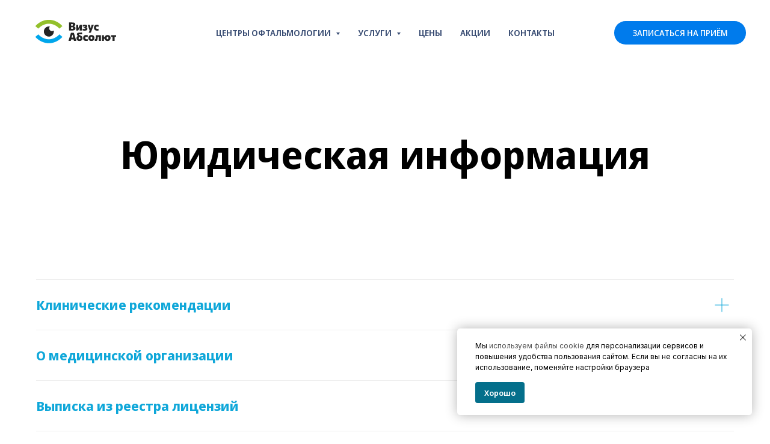

--- FILE ---
content_type: text/html; charset=UTF-8
request_url: https://vizus-yaroslavl.ru/info
body_size: 29056
content:
<!DOCTYPE html> <html> <head> <meta charset="utf-8" /> <meta http-equiv="Content-Type" content="text/html; charset=utf-8" /> <meta name="viewport" content="width=device-width, initial-scale=1.0" /> <!--metatextblock--> <title>Юридическая информация</title> <meta property="og:url" content="https://vizus-yaroslavl.ru/info" /> <meta property="og:title" content="Юридическая информация" /> <meta property="og:description" content="" /> <meta property="og:type" content="website" /> <link rel="canonical" href="https://vizus-yaroslavl.ru/info"> <!--/metatextblock--> <meta name="format-detection" content="telephone=no" /> <meta http-equiv="x-dns-prefetch-control" content="on"> <link rel="dns-prefetch" href="https://ws.tildacdn.com"> <link rel="dns-prefetch" href="https://static.tildacdn.com"> <link rel="shortcut icon" href="https://static.tildacdn.com/tild3732-3562-4766-b262-373266353365/favicon_3.ico" type="image/x-icon" /> <link rel="apple-touch-icon" href="https://static.tildacdn.com/tild3164-3162-4331-a265-316332666535/152_.png"> <link rel="apple-touch-icon" sizes="76x76" href="https://static.tildacdn.com/tild3164-3162-4331-a265-316332666535/152_.png"> <link rel="apple-touch-icon" sizes="152x152" href="https://static.tildacdn.com/tild3164-3162-4331-a265-316332666535/152_.png"> <link rel="apple-touch-startup-image" href="https://static.tildacdn.com/tild3164-3162-4331-a265-316332666535/152_.png"> <meta name="msapplication-TileColor" content="#000000"> <meta name="msapplication-TileImage" content="https://static.tildacdn.com/tild6535-3733-4937-b365-363065363963/270_.png"> <!-- Assets --> <script src="https://neo.tildacdn.com/js/tilda-fallback-1.0.min.js" async charset="utf-8"></script> <link rel="stylesheet" href="https://static.tildacdn.com/css/tilda-grid-3.0.min.css" type="text/css" media="all" onerror="this.loaderr='y';"/> <link rel="stylesheet" href="https://static.tildacdn.com/ws/project801136/tilda-blocks-page21519431.min.css?t=1769162401" type="text/css" media="all" onerror="this.loaderr='y';" /> <link rel="preconnect" href="https://fonts.gstatic.com"> <link href="https://fonts.googleapis.com/css2?family=Inter:wght@300;400;500;600;700&subset=latin,cyrillic&display=swap" rel="stylesheet"> <link rel="stylesheet" href="https://static.tildacdn.com/css/tilda-animation-2.0.min.css" type="text/css" media="all" onerror="this.loaderr='y';" /> <link rel="stylesheet" href="https://static.tildacdn.com/css/tilda-popup-1.1.min.css" type="text/css" media="print" onload="this.media='all';" onerror="this.loaderr='y';" /> <noscript><link rel="stylesheet" href="https://static.tildacdn.com/css/tilda-popup-1.1.min.css" type="text/css" media="all" /></noscript> <link rel="stylesheet" href="https://static.tildacdn.com/css/tilda-slds-1.4.min.css" type="text/css" media="print" onload="this.media='all';" onerror="this.loaderr='y';" /> <noscript><link rel="stylesheet" href="https://static.tildacdn.com/css/tilda-slds-1.4.min.css" type="text/css" media="all" /></noscript> <link rel="stylesheet" href="https://static.tildacdn.com/css/tilda-catalog-1.1.min.css" type="text/css" media="print" onload="this.media='all';" onerror="this.loaderr='y';" /> <noscript><link rel="stylesheet" href="https://static.tildacdn.com/css/tilda-catalog-1.1.min.css" type="text/css" media="all" /></noscript> <link rel="stylesheet" href="https://static.tildacdn.com/css/tilda-forms-1.0.min.css" type="text/css" media="all" onerror="this.loaderr='y';" /> <link rel="stylesheet" href="https://static.tildacdn.com/css/tilda-catalog-filters-1.0.min.css" type="text/css" media="all" onerror="this.loaderr='y';" /> <link rel="stylesheet" href="https://static.tildacdn.com/css/tilda-menusub-1.0.min.css" type="text/css" media="print" onload="this.media='all';" onerror="this.loaderr='y';" /> <noscript><link rel="stylesheet" href="https://static.tildacdn.com/css/tilda-menusub-1.0.min.css" type="text/css" media="all" /></noscript> <link rel="stylesheet" href="https://static.tildacdn.com/css/tilda-menu-widgeticons-1.0.min.css" type="text/css" media="all" onerror="this.loaderr='y';" /> <link rel="stylesheet" href="https://static.tildacdn.com/css/tilda-zoom-2.0.min.css" type="text/css" media="print" onload="this.media='all';" onerror="this.loaderr='y';" /> <noscript><link rel="stylesheet" href="https://static.tildacdn.com/css/tilda-zoom-2.0.min.css" type="text/css" media="all" /></noscript> <link rel="stylesheet" href="https://fonts.googleapis.com/css2?family=Inter:wght@400;700&family=Noto+Sans+Display:wght@400;500;600;700;900&display=swap" type="text/css" /> <script nomodule src="https://static.tildacdn.com/js/tilda-polyfill-1.0.min.js" charset="utf-8"></script> <script type="text/javascript">function t_onReady(func) {if(document.readyState!='loading') {func();} else {document.addEventListener('DOMContentLoaded',func);}}
function t_onFuncLoad(funcName,okFunc,time) {if(typeof window[funcName]==='function') {okFunc();} else {setTimeout(function() {t_onFuncLoad(funcName,okFunc,time);},(time||100));}}function t_throttle(fn,threshhold,scope) {return function() {fn.apply(scope||this,arguments);};}function t396_initialScale(t){var e=document.getElementById("rec"+t);if(e){var i=e.querySelector(".t396__artboard");if(i){window.tn_scale_initial_window_width||(window.tn_scale_initial_window_width=document.documentElement.clientWidth);var a=window.tn_scale_initial_window_width,r=[],n,l=i.getAttribute("data-artboard-screens");if(l){l=l.split(",");for(var o=0;o<l.length;o++)r[o]=parseInt(l[o],10)}else r=[320,480,640,960,1200];for(var o=0;o<r.length;o++){var d=r[o];a>=d&&(n=d)}var _="edit"===window.allrecords.getAttribute("data-tilda-mode"),c="center"===t396_getFieldValue(i,"valign",n,r),s="grid"===t396_getFieldValue(i,"upscale",n,r),w=t396_getFieldValue(i,"height_vh",n,r),g=t396_getFieldValue(i,"height",n,r),u=!!window.opr&&!!window.opr.addons||!!window.opera||-1!==navigator.userAgent.indexOf(" OPR/");if(!_&&c&&!s&&!w&&g&&!u){var h=parseFloat((a/n).toFixed(3)),f=[i,i.querySelector(".t396__carrier"),i.querySelector(".t396__filter")],v=Math.floor(parseInt(g,10)*h)+"px",p;i.style.setProperty("--initial-scale-height",v);for(var o=0;o<f.length;o++)f[o].style.setProperty("height","var(--initial-scale-height)");t396_scaleInitial__getElementsToScale(i).forEach((function(t){t.style.zoom=h}))}}}}function t396_scaleInitial__getElementsToScale(t){return t?Array.prototype.slice.call(t.children).filter((function(t){return t&&(t.classList.contains("t396__elem")||t.classList.contains("t396__group"))})):[]}function t396_getFieldValue(t,e,i,a){var r,n=a[a.length-1];if(!(r=i===n?t.getAttribute("data-artboard-"+e):t.getAttribute("data-artboard-"+e+"-res-"+i)))for(var l=0;l<a.length;l++){var o=a[l];if(!(o<=i)&&(r=o===n?t.getAttribute("data-artboard-"+e):t.getAttribute("data-artboard-"+e+"-res-"+o)))break}return r}window.TN_SCALE_INITIAL_VER="1.0",window.tn_scale_initial_window_width=null;</script> <script src="https://static.tildacdn.com/js/jquery-1.10.2.min.js" charset="utf-8" onerror="this.loaderr='y';"></script> <script src="https://static.tildacdn.com/js/tilda-scripts-3.0.min.js" charset="utf-8" defer onerror="this.loaderr='y';"></script> <script src="https://static.tildacdn.com/ws/project801136/tilda-blocks-page21519431.min.js?t=1769162401" charset="utf-8" async onerror="this.loaderr='y';"></script> <script src="https://static.tildacdn.com/js/tilda-lazyload-1.0.min.js" charset="utf-8" async onerror="this.loaderr='y';"></script> <script src="https://static.tildacdn.com/js/tilda-animation-2.0.min.js" charset="utf-8" async onerror="this.loaderr='y';"></script> <script src="https://static.tildacdn.com/js/tilda-zero-1.1.min.js" charset="utf-8" async onerror="this.loaderr='y';"></script> <script src="https://static.tildacdn.com/js/hammer.min.js" charset="utf-8" async onerror="this.loaderr='y';"></script> <script src="https://static.tildacdn.com/js/tilda-slds-1.4.min.js" charset="utf-8" async onerror="this.loaderr='y';"></script> <script src="https://static.tildacdn.com/js/tilda-products-1.0.min.js" charset="utf-8" async onerror="this.loaderr='y';"></script> <script src="https://static.tildacdn.com/js/tilda-catalog-1.1.min.js" charset="utf-8" async onerror="this.loaderr='y';"></script> <script src="https://static.tildacdn.com/js/tilda-menusub-1.0.min.js" charset="utf-8" async onerror="this.loaderr='y';"></script> <script src="https://static.tildacdn.com/js/tilda-menu-1.0.min.js" charset="utf-8" async onerror="this.loaderr='y';"></script> <script src="https://static.tildacdn.com/js/tilda-menu-widgeticons-1.0.min.js" charset="utf-8" async onerror="this.loaderr='y';"></script> <script src="https://static.tildacdn.com/js/tilda-popup-1.0.min.js" charset="utf-8" async onerror="this.loaderr='y';"></script> <script src="https://static.tildacdn.com/js/tilda-forms-1.0.min.js" charset="utf-8" async onerror="this.loaderr='y';"></script> <script src="https://static.tildacdn.com/js/tilda-animation-sbs-1.0.min.js" charset="utf-8" async onerror="this.loaderr='y';"></script> <script src="https://static.tildacdn.com/js/tilda-zoom-2.0.min.js" charset="utf-8" async onerror="this.loaderr='y';"></script> <script src="https://static.tildacdn.com/js/tilda-zero-scale-1.0.min.js" charset="utf-8" async onerror="this.loaderr='y';"></script> <script src="https://static.tildacdn.com/js/tilda-skiplink-1.0.min.js" charset="utf-8" async onerror="this.loaderr='y';"></script> <script src="https://static.tildacdn.com/js/tilda-events-1.0.min.js" charset="utf-8" async onerror="this.loaderr='y';"></script> <script type="text/javascript" src="https://static.tildacdn.com/js/tilda-lk-dashboard-1.0.min.js" charset="utf-8" async onerror="this.loaderr='y';"></script> <script type="text/javascript">window.dataLayer=window.dataLayer||[];</script> <!-- Google Tag Manager --> <script type="text/javascript">(function(w,d,s,l,i){w[l]=w[l]||[];w[l].push({'gtm.start':new Date().getTime(),event:'gtm.js'});var f=d.getElementsByTagName(s)[0],j=d.createElement(s),dl=l!='dataLayer'?'&l='+l:'';j.async=true;j.src='https://www.googletagmanager.com/gtm.js?id='+i+dl;f.parentNode.insertBefore(j,f);})(window,document,'script','dataLayer','GTM-PPS5KFG');</script> <!-- End Google Tag Manager --> <script type="text/javascript">(function() {if((/bot|google|yandex|baidu|bing|msn|duckduckbot|teoma|slurp|crawler|spider|robot|crawling|facebook/i.test(navigator.userAgent))===false&&typeof(sessionStorage)!='undefined'&&sessionStorage.getItem('visited')!=='y'&&document.visibilityState){var style=document.createElement('style');style.type='text/css';style.innerHTML='@media screen and (min-width: 980px) {.t-records {opacity: 0;}.t-records_animated {-webkit-transition: opacity ease-in-out .2s;-moz-transition: opacity ease-in-out .2s;-o-transition: opacity ease-in-out .2s;transition: opacity ease-in-out .2s;}.t-records.t-records_visible {opacity: 1;}}';document.getElementsByTagName('head')[0].appendChild(style);function t_setvisRecs(){var alr=document.querySelectorAll('.t-records');Array.prototype.forEach.call(alr,function(el) {el.classList.add("t-records_animated");});setTimeout(function() {Array.prototype.forEach.call(alr,function(el) {el.classList.add("t-records_visible");});sessionStorage.setItem("visited","y");},400);}
document.addEventListener('DOMContentLoaded',t_setvisRecs);}})();</script></head> <body class="t-body" style="margin:0;"> <!--allrecords--> <div id="allrecords" class="t-records" data-hook="blocks-collection-content-node" data-tilda-project-id="801136" data-tilda-page-id="21519431" data-tilda-page-alias="info" data-tilda-formskey="22c9c808b73c4704fb43045675566c67" data-tilda-lazy="yes" data-tilda-root-zone="com" data-tilda-ts="y" data-tilda-project-country="RU"> <!--header--> <header id="t-header" class="t-records" data-hook="blocks-collection-content-node" data-tilda-project-id="801136" data-tilda-page-id="10787441" data-tilda-formskey="22c9c808b73c4704fb43045675566c67" data-tilda-lazy="yes" data-tilda-root-zone="com" data-tilda-ts="y" data-tilda-project-country="RU"> <div id="rec371664419" class="r t-rec" style=" " data-animationappear="off" data-record-type="360"> <!-- T360 --> <style>@media screen and (min-width:980px){.t-records{opacity:0;}.t-records_animated{-webkit-transition:opacity ease-in-out .5s;-moz-transition:opacity ease-in-out .5s;-o-transition:opacity ease-in-out .5s;transition:opacity ease-in-out .5s;}.t-records.t-records_visible,.t-records .t-records{opacity:1;}}</style> <script>t_onReady(function() {var allRecords=document.querySelector('.t-records');window.addEventListener('pageshow',function(event) {if(event.persisted) {allRecords.classList.add('t-records_visible');}});var rec=document.querySelector('#rec371664419');if(!rec) return;rec.setAttribute('data-animationappear','off');rec.style.opacity='1';allRecords.classList.add('t-records_animated');setTimeout(function() {allRecords.classList.add('t-records_visible');},200);});</script> <script>t_onReady(function() {var selects='button:not(.t-submit):not(.t835__btn_next):not(.t835__btn_prev):not(.t835__btn_result):not(.t862__btn_next):not(.t862__btn_prev):not(.t862__btn_result):not(.t854__news-btn):not(.t862__btn_next),' +
'a:not([href*="#"]):not(.carousel-control):not(.t-carousel__control):not(.t807__btn_reply):not([href^="#price"]):not([href^="javascript"]):not([href^="mailto"]):not([href^="tel"]):not([href^="link_sub"]):not(.js-feed-btn-show-more):not(.t367__opener):not([href^="https://www.dropbox.com/"])';var elements=document.querySelectorAll(selects);Array.prototype.forEach.call(elements,function(element) {if(element.getAttribute('data-menu-submenu-hook')) return;element.addEventListener('click',function(event) {var goTo=this.getAttribute('href');if(goTo!==null&&!goTo.startsWith('#')) {var ctrl=event.ctrlKey;var cmd=event.metaKey&&navigator.platform.indexOf('Mac')!==-1;if(!ctrl&&!cmd) {var target=this.getAttribute('target');if(target!=='_blank') {event.preventDefault();var allRecords=document.querySelector('.t-records');if(allRecords) {allRecords.classList.remove('t-records_visible');}
setTimeout(function() {window.location=goTo;},500);}}}});});});</script> <style>.t360__bar{background-color:#007bec;}</style> <script>t_onReady(function() {var isSafari=/Safari/.test(navigator.userAgent)&&/Apple Computer/.test(navigator.vendor);if(!isSafari) {document.body.insertAdjacentHTML('beforeend','<div class="t360__progress"><div class="t360__bar"></div></div>');setTimeout(function() {var bar=document.querySelector('.t360__bar');if(bar) bar.classList.add('t360__barprogress');},10);}});function t360_onProgressLoad() {var bar=document.querySelector('.t360__bar');if(!bar) return;bar.classList.remove('t360__barprogress');bar.classList.add('t360__barprogressfinished');setTimeout(function() {bar.classList.add('t360__barprogresshidden');},20);setTimeout(function() {var progress=document.querySelector('.t360__progress');if(progress) progress.style.display='none';},500);};if(document.readyState==='complete') {setTimeout(t360_onProgressLoad,60);} else {window.addEventListener('load',t360_onProgressLoad);}</script> </div> <div id="rec371664101" class="r t-rec t-screenmin-980px" style=" " data-animationappear="off" data-record-type="257" data-screen-min="980px"> <!-- T228 --> <div id="nav371664101marker"></div> <div class="tmenu-mobile"> <div class="tmenu-mobile__container"> <div class="tmenu-mobile__text t-name t-name_md" field="menu_mob_title">&nbsp;</div> <button type="button"
class="t-menuburger t-menuburger_first "
aria-label="Навигационное меню"
aria-expanded="false"> <span style="background-color:#fff;"></span> <span style="background-color:#fff;"></span> <span style="background-color:#fff;"></span> <span style="background-color:#fff;"></span> </button> <script>function t_menuburger_init(recid) {var rec=document.querySelector('#rec' + recid);if(!rec) return;var burger=rec.querySelector('.t-menuburger');if(!burger) return;var isSecondStyle=burger.classList.contains('t-menuburger_second');if(isSecondStyle&&!window.isMobile&&!('ontouchend' in document)) {burger.addEventListener('mouseenter',function() {if(burger.classList.contains('t-menuburger-opened')) return;burger.classList.remove('t-menuburger-unhovered');burger.classList.add('t-menuburger-hovered');});burger.addEventListener('mouseleave',function() {if(burger.classList.contains('t-menuburger-opened')) return;burger.classList.remove('t-menuburger-hovered');burger.classList.add('t-menuburger-unhovered');setTimeout(function() {burger.classList.remove('t-menuburger-unhovered');},300);});}
burger.addEventListener('click',function() {if(!burger.closest('.tmenu-mobile')&&!burger.closest('.t450__burger_container')&&!burger.closest('.t466__container')&&!burger.closest('.t204__burger')&&!burger.closest('.t199__js__menu-toggler')) {burger.classList.toggle('t-menuburger-opened');burger.classList.remove('t-menuburger-unhovered');}});var menu=rec.querySelector('[data-menu="yes"]');if(!menu) return;var menuLinks=menu.querySelectorAll('.t-menu__link-item');var submenuClassList=['t978__menu-link_hook','t978__tm-link','t966__tm-link','t794__tm-link','t-menusub__target-link'];Array.prototype.forEach.call(menuLinks,function(link) {link.addEventListener('click',function() {var isSubmenuHook=submenuClassList.some(function(submenuClass) {return link.classList.contains(submenuClass);});if(isSubmenuHook) return;burger.classList.remove('t-menuburger-opened');});});menu.addEventListener('clickedAnchorInTooltipMenu',function() {burger.classList.remove('t-menuburger-opened');});}
t_onReady(function() {t_onFuncLoad('t_menuburger_init',function(){t_menuburger_init('371664101');});});</script> <style>.t-menuburger{position:relative;flex-shrink:0;width:28px;height:20px;padding:0;border:none;background-color:transparent;outline:none;-webkit-transform:rotate(0deg);transform:rotate(0deg);transition:transform .5s ease-in-out;cursor:pointer;z-index:999;}.t-menuburger span{display:block;position:absolute;width:100%;opacity:1;left:0;-webkit-transform:rotate(0deg);transform:rotate(0deg);transition:.25s ease-in-out;height:3px;background-color:#000;}.t-menuburger span:nth-child(1){top:0px;}.t-menuburger span:nth-child(2),.t-menuburger span:nth-child(3){top:8px;}.t-menuburger span:nth-child(4){top:16px;}.t-menuburger__big{width:42px;height:32px;}.t-menuburger__big span{height:5px;}.t-menuburger__big span:nth-child(2),.t-menuburger__big span:nth-child(3){top:13px;}.t-menuburger__big span:nth-child(4){top:26px;}.t-menuburger__small{width:22px;height:14px;}.t-menuburger__small span{height:2px;}.t-menuburger__small span:nth-child(2),.t-menuburger__small span:nth-child(3){top:6px;}.t-menuburger__small span:nth-child(4){top:12px;}.t-menuburger-opened span:nth-child(1){top:8px;width:0%;left:50%;}.t-menuburger-opened span:nth-child(2){-webkit-transform:rotate(45deg);transform:rotate(45deg);}.t-menuburger-opened span:nth-child(3){-webkit-transform:rotate(-45deg);transform:rotate(-45deg);}.t-menuburger-opened span:nth-child(4){top:8px;width:0%;left:50%;}.t-menuburger-opened.t-menuburger__big span:nth-child(1){top:6px;}.t-menuburger-opened.t-menuburger__big span:nth-child(4){top:18px;}.t-menuburger-opened.t-menuburger__small span:nth-child(1),.t-menuburger-opened.t-menuburger__small span:nth-child(4){top:6px;}@media (hover),(min-width:0\0){.t-menuburger_first:hover span:nth-child(1){transform:translateY(1px);}.t-menuburger_first:hover span:nth-child(4){transform:translateY(-1px);}.t-menuburger_first.t-menuburger__big:hover span:nth-child(1){transform:translateY(3px);}.t-menuburger_first.t-menuburger__big:hover span:nth-child(4){transform:translateY(-3px);}}.t-menuburger_second span:nth-child(2),.t-menuburger_second span:nth-child(3){width:80%;left:20%;right:0;}@media (hover),(min-width:0\0){.t-menuburger_second.t-menuburger-hovered span:nth-child(2),.t-menuburger_second.t-menuburger-hovered span:nth-child(3){animation:t-menuburger-anim 0.3s ease-out normal forwards;}.t-menuburger_second.t-menuburger-unhovered span:nth-child(2),.t-menuburger_second.t-menuburger-unhovered span:nth-child(3){animation:t-menuburger-anim2 0.3s ease-out normal forwards;}}.t-menuburger_second.t-menuburger-opened span:nth-child(2),.t-menuburger_second.t-menuburger-opened span:nth-child(3){left:0;right:0;width:100%!important;}.t-menuburger_third span:nth-child(4){width:70%;left:unset;right:0;}@media (hover),(min-width:0\0){.t-menuburger_third:not(.t-menuburger-opened):hover span:nth-child(4){width:100%;}}.t-menuburger_third.t-menuburger-opened span:nth-child(4){width:0!important;right:50%;}.t-menuburger_fourth{height:12px;}.t-menuburger_fourth.t-menuburger__small{height:8px;}.t-menuburger_fourth.t-menuburger__big{height:18px;}.t-menuburger_fourth span:nth-child(2),.t-menuburger_fourth span:nth-child(3){top:4px;opacity:0;}.t-menuburger_fourth span:nth-child(4){top:8px;}.t-menuburger_fourth.t-menuburger__small span:nth-child(2),.t-menuburger_fourth.t-menuburger__small span:nth-child(3){top:3px;}.t-menuburger_fourth.t-menuburger__small span:nth-child(4){top:6px;}.t-menuburger_fourth.t-menuburger__small span:nth-child(2),.t-menuburger_fourth.t-menuburger__small span:nth-child(3){top:3px;}.t-menuburger_fourth.t-menuburger__small span:nth-child(4){top:6px;}.t-menuburger_fourth.t-menuburger__big span:nth-child(2),.t-menuburger_fourth.t-menuburger__big span:nth-child(3){top:6px;}.t-menuburger_fourth.t-menuburger__big span:nth-child(4){top:12px;}@media (hover),(min-width:0\0){.t-menuburger_fourth:not(.t-menuburger-opened):hover span:nth-child(1){transform:translateY(1px);}.t-menuburger_fourth:not(.t-menuburger-opened):hover span:nth-child(4){transform:translateY(-1px);}.t-menuburger_fourth.t-menuburger__big:not(.t-menuburger-opened):hover span:nth-child(1){transform:translateY(3px);}.t-menuburger_fourth.t-menuburger__big:not(.t-menuburger-opened):hover span:nth-child(4){transform:translateY(-3px);}}.t-menuburger_fourth.t-menuburger-opened span:nth-child(1),.t-menuburger_fourth.t-menuburger-opened span:nth-child(4){top:4px;}.t-menuburger_fourth.t-menuburger-opened span:nth-child(2),.t-menuburger_fourth.t-menuburger-opened span:nth-child(3){opacity:1;}@keyframes t-menuburger-anim{0%{width:80%;left:20%;right:0;}50%{width:100%;left:0;right:0;}100%{width:80%;left:0;right:20%;}}@keyframes t-menuburger-anim2{0%{width:80%;left:0;}50%{width:100%;right:0;left:0;}100%{width:80%;left:20%;right:0;}}</style> </div> </div> <style>.tmenu-mobile{background-color:#111;display:none;width:100%;top:0;z-index:990;}.tmenu-mobile_positionfixed{position:fixed;}.tmenu-mobile__text{color:#fff;}.tmenu-mobile__container{min-height:64px;padding:20px;position:relative;box-sizing:border-box;display:-webkit-flex;display:-ms-flexbox;display:flex;-webkit-align-items:center;-ms-flex-align:center;align-items:center;-webkit-justify-content:space-between;-ms-flex-pack:justify;justify-content:space-between;}.tmenu-mobile__list{display:block;}.tmenu-mobile__burgerlogo{display:inline-block;font-size:24px;font-weight:400;white-space:nowrap;vertical-align:middle;}.tmenu-mobile__imglogo{height:auto;display:block;max-width:300px!important;box-sizing:border-box;padding:0;margin:0 auto;}@media screen and (max-width:980px){.tmenu-mobile__menucontent_hidden{display:none;height:100%;}.tmenu-mobile{display:block;}}@media screen and (max-width:980px){#rec371664101 .t-menuburger{-webkit-order:1;-ms-flex-order:1;order:1;}}</style> <style> #rec371664101 .tmenu-mobile__burgerlogo a{color:#ffffff;}</style> <style> #rec371664101 .tmenu-mobile__burgerlogo__title{color:#ffffff;}</style> <div id="nav371664101" class="t228 t228__positionfixed tmenu-mobile__menucontent_hidden" style="background-color: rgba(255,255,255,0); height:110px; " data-bgcolor-hex="#ffffff" data-bgcolor-rgba="rgba(255,255,255,0)" data-navmarker="nav371664101marker" data-appearoffset="" data-bgopacity-two="100" data-menushadow="10" data-menushadow-css="" data-bgopacity="0.0" data-bgcolor-rgba-afterscroll="rgba(255,255,255,1)" data-menu-items-align="center" data-menu="yes"> <div class="t228__maincontainer " style="height:110px;"> <div class="t228__padding40px"></div> <div class="t228__leftside"> <div class="t228__leftcontainer"> <a href="/" class="t228__imgwrapper"> <img class="t228__imglogo t228__imglogomobile"
src="https://static.tildacdn.com/tild3236-6538-4137-b630-383834336134/svg-editor-image.svg"
imgfield="img"
style="max-width: 170px; width: 170px; min-width: 170px; height: auto; display: block;"
alt="Визус Абсолют"> </a> </div> </div> <div class="t228__centerside "> <nav class="t228__centercontainer"> <ul role="list" class="t228__list t-menu__list t228__list_hidden"> <li class="t228__list_item"
style="padding:0 15px 0 0;"> <a class="t-menu__link-item"
href=""
aria-expanded="false" role="button" data-menu-submenu-hook="link_sub1_371664101" data-menu-item-number="1">
ЦЕНТРЫ ОФТАЛЬМОЛОГИИ
</a> <div class="t-menusub" data-submenu-hook="link_sub1_371664101" data-submenu-margin="15px" data-add-submenu-arrow="on"> <div class="t-menusub__menu"> <div class="t-menusub__content"> <ul role="list" class="t-menusub__list"> <li class="t-menusub__list-item t-name t-name_xs"> <a class="t-menusub__link-item t-name t-name_xs"
href="/" data-menu-item-number="1">Главная</a> </li> <li class="t-menusub__list-item t-name t-name_xs"> <a class="t-menusub__link-item t-name t-name_xs"
href="/aboutus" data-menu-item-number="1">О нас</a> </li> <li class="t-menusub__list-item t-name t-name_xs"> <a class="t-menusub__link-item t-name t-name_xs"
href="/specialisti" data-menu-item-number="1">Специалисты</a> </li> <li class="t-menusub__list-item t-name t-name_xs"> <a class="t-menusub__link-item t-name t-name_xs"
href="/vakansi" data-menu-item-number="1">Вакансии</a> </li> <li class="t-menusub__list-item t-name t-name_xs"> <a class="t-menusub__link-item t-name t-name_xs"
href="/dokumenti" data-menu-item-number="1">Лицензии</a> </li> <li class="t-menusub__list-item t-name t-name_xs"> <a class="t-menusub__link-item t-name t-name_xs"
href="/info" data-menu-item-number="1">Пациентам</a> </li> </ul> </div> </div> </div> </li> <li class="t228__list_item"
style="padding:0 15px;"> <a class="t-menu__link-item"
href=""
aria-expanded="false" role="button" data-menu-submenu-hook="link_sub2_371664101" data-menu-item-number="2">
услуги
</a> <div class="t-menusub" data-submenu-hook="link_sub2_371664101" data-submenu-margin="15px" data-add-submenu-arrow="on"> <div class="t-menusub__menu"> <div class="t-menusub__content"> <ul role="list" class="t-menusub__list"> <li class="t-menusub__list-item t-name t-name_xs"> <a class="t-menusub__link-item t-name t-name_xs"
href="/diagnostika" data-menu-item-number="2">Диагностика</a> </li> <li class="t-menusub__list-item t-name t-name_xs"> <a class="t-menusub__link-item t-name t-name_xs"
href="/detskijkabinet" data-menu-item-number="2">Детский кабинет</a> </li> </ul> </div> </div> </div> </li> <li class="t228__list_item"
style="padding:0 15px;"> <a class="t-menu__link-item"
href="/pricelist" data-menu-submenu-hook="" data-menu-item-number="3">
цены
</a> </li> <li class="t228__list_item"
style="padding:0 15px;"> <a class="t-menu__link-item"
href="/akcii" data-menu-submenu-hook="" data-menu-item-number="4">
акции
</a> </li> <li class="t228__list_item"
style="padding:0 0 0 15px;"> <a class="t-menu__link-item"
href="/#contacts" data-menu-submenu-hook="" data-menu-item-number="5">
контакты
</a> </li> </ul> </nav> </div> <div class="t228__rightside"> <div class="t228__rightcontainer"> <div class="t228__right_buttons"> <div class="t228__right_buttons_wrap"> <div class="t228__right_buttons_but"> <a
class="t-btn t-btnflex t-btnflex_type_button t-btnflex_sm"
href="#popup:yar"><span class="t-btnflex__text">ЗАПИСАТЬСЯ НА ПРИЁМ</span> <style>#rec371664101 .t-btnflex.t-btnflex_type_button {color:#ffffff;background-color:#007bec;--border-width:0px;border-style:none !important;border-radius:20px;box-shadow:none !important;font-family:Noto Sans Display;font-weight:500;transition-duration:0.2s;transition-property:background-color,color,border-color,box-shadow,opacity,transform,gap;transition-timing-function:ease-in-out;}</style></a> </div> </div> </div> </div> </div> <div class="t228__padding40px"> </div> </div> </div> <style>@media screen and (max-width:980px){#rec371664101 .t228__leftcontainer{padding:20px;}#rec371664101 .t228__imglogo{padding:20px 0;}#rec371664101 .t228{position:static;}}</style> <script>window.addEventListener('load',function() {t_onFuncLoad('t228_setWidth',function() {t228_setWidth('371664101');});});window.addEventListener('resize',t_throttle(function() {t_onFuncLoad('t228_setWidth',function() {t228_setWidth('371664101');});t_onFuncLoad('t_menu__setBGcolor',function() {t_menu__setBGcolor('371664101','.t228');});}));t_onReady(function() {t_onFuncLoad('t_menu__highlightActiveLinks',function() {t_menu__highlightActiveLinks('.t228__list_item a');});t_onFuncLoad('t_menu__findAnchorLinks',function() {t_menu__findAnchorLinks('371664101','.t228__list_item a');});t_onFuncLoad('t228__init',function() {t228__init('371664101');});t_onFuncLoad('t_menu__setBGcolor',function() {t_menu__setBGcolor('371664101','.t228');});t_onFuncLoad('t_menu__interactFromKeyboard',function() {t_menu__interactFromKeyboard('371664101');});t_onFuncLoad('t228_setWidth',function() {t228_setWidth('371664101');});t_onFuncLoad('t_menu__changeBgOpacity',function() {t_menu__changeBgOpacity('371664101','.t228');window.addEventListener('scroll',t_throttle(function() {t_menu__changeBgOpacity('371664101','.t228');}));});t_onFuncLoad('t_menu__createMobileMenu',function() {t_menu__createMobileMenu('371664101','.t228');});});</script> <style>#rec371664101 .t-menu__link-item{-webkit-transition:color 0.3s ease-in-out,opacity 0.3s ease-in-out;transition:color 0.3s ease-in-out,opacity 0.3s ease-in-out;}#rec371664101 .t-menu__link-item:not(.t-active):not(.tooltipstered):hover{color:#007bec !important;}#rec371664101 .t-menu__link-item:not(.t-active):not(.tooltipstered):focus-visible{color:#007bec !important;}@supports (overflow:-webkit-marquee) and (justify-content:inherit){#rec371664101 .t-menu__link-item,#rec371664101 .t-menu__link-item.t-active{opacity:1 !important;}}</style> <style>#rec371664101{--menusub-text-color:#374b72;--menusub-bg:#fff;--menusub-shadow:none;--menusub-radius:0;--menusub-border:none;--menusub-width:230px;--menusub-transition:0.3s ease-in-out;--menusub-hover-color:#007bec;}#rec371664101 .t-menusub__link-item,#rec371664101 .t-menusub__innermenu-link{-webkit-transition:color var(--menusub-transition),opacity var(--menusub-transition);transition:color var(--menusub-transition),opacity var(--menusub-transition);}#rec371664101 .t-menusub__link-item:not(.t-active):not(.tooltipstered):hover,#rec371664101 .t-menusub__innermenu-link:not(.t-active):hover{color:var(--menusub-hover-color) !important;}@supports (overflow:-webkit-marquee) and (justify-content:inherit){#rec371664101 .t-menusub__link-item,#rec371664101 .t-menusub__link-item.t-active{opacity:1 !important;}}@media screen and (max-width:980px){#rec371664101 .t-menusub__menu .t-menusub__link-item,#rec371664101 .t-menusub__menu .t-menusub__innermenu-link{color:var(--menusub-text-color) !important;}#rec371664101 .t-menusub__menu .t-menusub__link-item.t-active{color:var(--menusub-text-color) !important;}#rec371664101 .t-menusub__menu .t-menusub__list-item:has(.t-active){background-color:var(--menusub-hover-bg);}}@media screen and (max-width:980px){#rec371664101 .t-menusub__menu-wrapper{background-color:var(--menusub-bg) !important;border-radius:var(--menusub-radius) !important;border:var(--menusub-border) !important;box-shadow:var(--menusub-shadow) !important;overflow:auto;max-width:var(--mobile-max-width);}#rec371664101 .t-menusub__menu-wrapper .t-menusub__content{background-color:transparent !important;border:none !important;box-shadow:none !important;border-radius:0 !important;margin-top:0 !important;}}</style> <script>t_onReady(function() {setTimeout(function(){t_onFuncLoad('t_menusub_init',function() {t_menusub_init('371664101');});},500);});</script> <style>@media screen and (min-width:981px){#rec371664101 .t-menusub__menu{background-color:var(--menusub-bg);text-align:left;max-width:var(--menusub-width);border-radius:var(--menusub-radius);border:var(--menusub-border);box-shadow:var(--menusub-shadow);}}</style> <style> #rec371664101 a.t-menusub__link-item{font-size:14px;color:#374b72;font-family:'Noto Sans Display';font-weight:500;text-transform:uppercase;}</style> <style> #rec371664101 .t228__leftcontainer a{color:#ffffff;}#rec371664101 a.t-menu__link-item{font-size:14px;color:#374b72;font-family:'Noto Sans Display';font-weight:600;text-transform:uppercase;}#rec371664101 .t228__right_langs_lang a{font-size:14px;color:#374b72;font-family:'Noto Sans Display';font-weight:600;text-transform:uppercase;}</style> <style> #rec371664101 .t228__logo{color:#ffffff;}</style> </div> <div id="rec371666630" class="r t-rec t-screenmax-980px" style=" " data-animationappear="off" data-record-type="309" data-screen-max="980px"> <!-- T280 --> <div id="nav371666630marker"></div> <div id="nav371666630" class="t280 " data-menu="yes" data-appearoffset=""> <div class="t280__container t280__positionfixed" style=""> <div class="t280__container__bg" style="background-color: rgba(255,255,255,1);" data-bgcolor-hex="#ffffff" data-bgcolor-rgba="rgba(255,255,255,1)" data-navmarker="nav371666630marker" data-appearoffset="" data-bgopacity="1" data-bgcolor-rgba-afterscroll="rgba(255,255,255,1)" data-bgopacity2="1" data-menushadow="10" data-menushadow-css=""></div> <div class="t280__menu__content "> <div class="t280__logo__container" style="min-height:110px;"> <div class="t280__logo__content"> <a class="t280__logo" href="/"> <img class="t280__logo__img"
src="https://static.tildacdn.com/tild3030-3731-4564-b837-366536373264/svg-editor-image.svg"
imgfield="img"
style="height: 40px;"
alt="Визус Абсолют"> </a> </div> </div> <button type="button"
class="t-menuburger t-menuburger_first "
aria-label="Навигационное меню"
aria-expanded="false"> <span style="background-color:#007bec;"></span> <span style="background-color:#007bec;"></span> <span style="background-color:#007bec;"></span> <span style="background-color:#007bec;"></span> </button> <script>function t_menuburger_init(recid) {var rec=document.querySelector('#rec' + recid);if(!rec) return;var burger=rec.querySelector('.t-menuburger');if(!burger) return;var isSecondStyle=burger.classList.contains('t-menuburger_second');if(isSecondStyle&&!window.isMobile&&!('ontouchend' in document)) {burger.addEventListener('mouseenter',function() {if(burger.classList.contains('t-menuburger-opened')) return;burger.classList.remove('t-menuburger-unhovered');burger.classList.add('t-menuburger-hovered');});burger.addEventListener('mouseleave',function() {if(burger.classList.contains('t-menuburger-opened')) return;burger.classList.remove('t-menuburger-hovered');burger.classList.add('t-menuburger-unhovered');setTimeout(function() {burger.classList.remove('t-menuburger-unhovered');},300);});}
burger.addEventListener('click',function() {if(!burger.closest('.tmenu-mobile')&&!burger.closest('.t450__burger_container')&&!burger.closest('.t466__container')&&!burger.closest('.t204__burger')&&!burger.closest('.t199__js__menu-toggler')) {burger.classList.toggle('t-menuburger-opened');burger.classList.remove('t-menuburger-unhovered');}});var menu=rec.querySelector('[data-menu="yes"]');if(!menu) return;var menuLinks=menu.querySelectorAll('.t-menu__link-item');var submenuClassList=['t978__menu-link_hook','t978__tm-link','t966__tm-link','t794__tm-link','t-menusub__target-link'];Array.prototype.forEach.call(menuLinks,function(link) {link.addEventListener('click',function() {var isSubmenuHook=submenuClassList.some(function(submenuClass) {return link.classList.contains(submenuClass);});if(isSubmenuHook) return;burger.classList.remove('t-menuburger-opened');});});menu.addEventListener('clickedAnchorInTooltipMenu',function() {burger.classList.remove('t-menuburger-opened');});}
t_onReady(function() {t_onFuncLoad('t_menuburger_init',function(){t_menuburger_init('371666630');});});</script> <style>.t-menuburger{position:relative;flex-shrink:0;width:28px;height:20px;padding:0;border:none;background-color:transparent;outline:none;-webkit-transform:rotate(0deg);transform:rotate(0deg);transition:transform .5s ease-in-out;cursor:pointer;z-index:999;}.t-menuburger span{display:block;position:absolute;width:100%;opacity:1;left:0;-webkit-transform:rotate(0deg);transform:rotate(0deg);transition:.25s ease-in-out;height:3px;background-color:#000;}.t-menuburger span:nth-child(1){top:0px;}.t-menuburger span:nth-child(2),.t-menuburger span:nth-child(3){top:8px;}.t-menuburger span:nth-child(4){top:16px;}.t-menuburger__big{width:42px;height:32px;}.t-menuburger__big span{height:5px;}.t-menuburger__big span:nth-child(2),.t-menuburger__big span:nth-child(3){top:13px;}.t-menuburger__big span:nth-child(4){top:26px;}.t-menuburger__small{width:22px;height:14px;}.t-menuburger__small span{height:2px;}.t-menuburger__small span:nth-child(2),.t-menuburger__small span:nth-child(3){top:6px;}.t-menuburger__small span:nth-child(4){top:12px;}.t-menuburger-opened span:nth-child(1){top:8px;width:0%;left:50%;}.t-menuburger-opened span:nth-child(2){-webkit-transform:rotate(45deg);transform:rotate(45deg);}.t-menuburger-opened span:nth-child(3){-webkit-transform:rotate(-45deg);transform:rotate(-45deg);}.t-menuburger-opened span:nth-child(4){top:8px;width:0%;left:50%;}.t-menuburger-opened.t-menuburger__big span:nth-child(1){top:6px;}.t-menuburger-opened.t-menuburger__big span:nth-child(4){top:18px;}.t-menuburger-opened.t-menuburger__small span:nth-child(1),.t-menuburger-opened.t-menuburger__small span:nth-child(4){top:6px;}@media (hover),(min-width:0\0){.t-menuburger_first:hover span:nth-child(1){transform:translateY(1px);}.t-menuburger_first:hover span:nth-child(4){transform:translateY(-1px);}.t-menuburger_first.t-menuburger__big:hover span:nth-child(1){transform:translateY(3px);}.t-menuburger_first.t-menuburger__big:hover span:nth-child(4){transform:translateY(-3px);}}.t-menuburger_second span:nth-child(2),.t-menuburger_second span:nth-child(3){width:80%;left:20%;right:0;}@media (hover),(min-width:0\0){.t-menuburger_second.t-menuburger-hovered span:nth-child(2),.t-menuburger_second.t-menuburger-hovered span:nth-child(3){animation:t-menuburger-anim 0.3s ease-out normal forwards;}.t-menuburger_second.t-menuburger-unhovered span:nth-child(2),.t-menuburger_second.t-menuburger-unhovered span:nth-child(3){animation:t-menuburger-anim2 0.3s ease-out normal forwards;}}.t-menuburger_second.t-menuburger-opened span:nth-child(2),.t-menuburger_second.t-menuburger-opened span:nth-child(3){left:0;right:0;width:100%!important;}.t-menuburger_third span:nth-child(4){width:70%;left:unset;right:0;}@media (hover),(min-width:0\0){.t-menuburger_third:not(.t-menuburger-opened):hover span:nth-child(4){width:100%;}}.t-menuburger_third.t-menuburger-opened span:nth-child(4){width:0!important;right:50%;}.t-menuburger_fourth{height:12px;}.t-menuburger_fourth.t-menuburger__small{height:8px;}.t-menuburger_fourth.t-menuburger__big{height:18px;}.t-menuburger_fourth span:nth-child(2),.t-menuburger_fourth span:nth-child(3){top:4px;opacity:0;}.t-menuburger_fourth span:nth-child(4){top:8px;}.t-menuburger_fourth.t-menuburger__small span:nth-child(2),.t-menuburger_fourth.t-menuburger__small span:nth-child(3){top:3px;}.t-menuburger_fourth.t-menuburger__small span:nth-child(4){top:6px;}.t-menuburger_fourth.t-menuburger__small span:nth-child(2),.t-menuburger_fourth.t-menuburger__small span:nth-child(3){top:3px;}.t-menuburger_fourth.t-menuburger__small span:nth-child(4){top:6px;}.t-menuburger_fourth.t-menuburger__big span:nth-child(2),.t-menuburger_fourth.t-menuburger__big span:nth-child(3){top:6px;}.t-menuburger_fourth.t-menuburger__big span:nth-child(4){top:12px;}@media (hover),(min-width:0\0){.t-menuburger_fourth:not(.t-menuburger-opened):hover span:nth-child(1){transform:translateY(1px);}.t-menuburger_fourth:not(.t-menuburger-opened):hover span:nth-child(4){transform:translateY(-1px);}.t-menuburger_fourth.t-menuburger__big:not(.t-menuburger-opened):hover span:nth-child(1){transform:translateY(3px);}.t-menuburger_fourth.t-menuburger__big:not(.t-menuburger-opened):hover span:nth-child(4){transform:translateY(-3px);}}.t-menuburger_fourth.t-menuburger-opened span:nth-child(1),.t-menuburger_fourth.t-menuburger-opened span:nth-child(4){top:4px;}.t-menuburger_fourth.t-menuburger-opened span:nth-child(2),.t-menuburger_fourth.t-menuburger-opened span:nth-child(3){opacity:1;}@keyframes t-menuburger-anim{0%{width:80%;left:20%;right:0;}50%{width:100%;left:0;right:0;}100%{width:80%;left:0;right:20%;}}@keyframes t-menuburger-anim2{0%{width:80%;left:0;}50%{width:100%;right:0;left:0;}100%{width:80%;left:20%;right:0;}}</style> </div> </div> <div class="t280__menu__wrapper t280__menu__wrapper_2"> <div class="t280__menu__bg" style="background-color:#ffffff; "></div> <div class="t280__menu__container"> <nav class="t280__menu t-width t-width_6"> <ul role="list" class="t280__list t-menu__list"> <li class="t280__menu__item"> <a class="t280__menu__link t-title t-title_xl t-menu__link-item t280__menu__link_submenu"
href=""
aria-expanded="false" role="button" data-menu-submenu-hook="link_sub1_371666630">
ЦЕНТРЫ ОФТАЛЬМОЛОГИИ
</a> </li> <div class="t-menusub" data-submenu-hook="link_sub1_371666630" data-submenu-margin="15px" data-add-submenu-arrow="on"> <div class="t-menusub__menu"> <div class="t-menusub__content"> <ul role="list" class="t-menusub__list"> <li class="t-menusub__list-item t-name t-name_xs"> <a class="t-menusub__link-item t-name t-name_xs"
href="/" data-menu-item-number="1">Главная</a> </li> <li class="t-menusub__list-item t-name t-name_xs"> <a class="t-menusub__link-item t-name t-name_xs"
href="/aboutus" data-menu-item-number="1">О нас</a> </li> <li class="t-menusub__list-item t-name t-name_xs"> <a class="t-menusub__link-item t-name t-name_xs"
href="/specialisti" data-menu-item-number="1">Специалисты</a> </li> <li class="t-menusub__list-item t-name t-name_xs"> <a class="t-menusub__link-item t-name t-name_xs"
href="/vakansi" data-menu-item-number="1">Вакансии</a> </li> <li class="t-menusub__list-item t-name t-name_xs"> <a class="t-menusub__link-item t-name t-name_xs"
href="/dokumenti" data-menu-item-number="1">Лицензии</a> </li> <li class="t-menusub__list-item t-name t-name_xs"> <a class="t-menusub__link-item t-name t-name_xs"
href="/info" data-menu-item-number="1">Пациентам</a> </li> </ul> </div> </div> </div> <li class="t280__menu__item"> <a class="t280__menu__link t-title t-title_xl t-menu__link-item t280__menu__link_submenu"
href=""
aria-expanded="false" role="button" data-menu-submenu-hook="link_sub2_371666630">
услуги
</a> </li> <div class="t-menusub" data-submenu-hook="link_sub2_371666630" data-submenu-margin="15px" data-add-submenu-arrow="on"> <div class="t-menusub__menu"> <div class="t-menusub__content"> <ul role="list" class="t-menusub__list"> <li class="t-menusub__list-item t-name t-name_xs"> <a class="t-menusub__link-item t-name t-name_xs"
href="/diagnostika" data-menu-item-number="2">Диагностика</a> </li> <li class="t-menusub__list-item t-name t-name_xs"> <a class="t-menusub__link-item t-name t-name_xs"
href="/detskijkabinet" data-menu-item-number="2">Детский кабинет</a> </li> <li class="t-menusub__list-item t-name t-name_xs"> <a class="t-menusub__link-item t-name t-name_xs"
href="/ochki_podbor" data-menu-item-number="2">Подбор очков и линз</a> </li> </ul> </div> </div> </div> <li class="t280__menu__item"> <a class="t280__menu__link t-title t-title_xl t-menu__link-item"
href="/pricelist" data-menu-submenu-hook="">
цены
</a> </li> <li class="t280__menu__item"> <a class="t280__menu__link t-title t-title_xl t-menu__link-item"
href="/akcii" data-menu-submenu-hook="">
акции
</a> </li> <li class="t280__menu__item"> <a class="t280__menu__link t-title t-title_xl t-menu__link-item"
href="/novosti" data-menu-submenu-hook="">
новости
</a> </li> <li class="t280__menu__item"> <a class="t280__menu__link t-title t-title_xl t-menu__link-item"
href="/#contacts" data-menu-submenu-hook="">
контакты
</a> </li> <li class="t280__menu__item"> <a class="t280__menu__link t-title t-title_xl t-menu__link-item"
href="/otzivi" data-menu-submenu-hook="">
отзывы
</a> </li> </ul> </nav> <div class="t280__bottom t-width t-width_6"> <div class="t280__descr t280__bottom__item t-descr t-descr_xs"><a href="#popup:yar" style="color: rgb(0, 123, 236);"><u>ЗАПИСАТЬСЯ НА ПРИЁМ</u></a></div> </div> </div> </div> </div> <style>@media screen and (max-width:980px){#rec371666630 .t280__main_opened .t280__menu__content{background-color:#ffffff!important;opacity:1!important;}}</style> <script>t_onReady(function() {t_onFuncLoad('t280_showMenu',function() {t280_showMenu('371666630');});t_onFuncLoad('t280_changeSize',function() {t280_changeSize('371666630');});t_onFuncLoad('t_menuWidgets__init',function() {t_menuWidgets__init('371666630');});t_onFuncLoad('t280_highlight',function() {t280_highlight();});});t_onFuncLoad('t280_changeSize',function(){window.addEventListener('resize',t_throttle(function() {t280_changeSize('371666630');}));});t_onReady(function() {t_onFuncLoad('t280_changeBgOpacityMenu',function(){t280_changeBgOpacityMenu('371666630');window.addEventListener('scroll',t_throttle(function(){t280_changeBgOpacityMenu('371666630');}));});});</script> <style>#rec371666630 .t-menu__link-item{-webkit-transition:color 0.3s ease-in-out,opacity 0.3s ease-in-out;transition:color 0.3s ease-in-out,opacity 0.3s ease-in-out;}#rec371666630 .t-menu__link-item:not(.t-active):not(.tooltipstered):hover{color:#007bec !important;}#rec371666630 .t-menu__link-item:not(.t-active):not(.tooltipstered):focus-visible{color:#007bec !important;}@supports (overflow:-webkit-marquee) and (justify-content:inherit){#rec371666630 .t-menu__link-item,#rec371666630 .t-menu__link-item.t-active{opacity:1 !important;}}</style> <style>#rec371666630{--menusub-text-color:#374b72;--menusub-bg:#fff;--menusub-shadow:none;--menusub-radius:0;--menusub-border:none;--menusub-width:230px;--menusub-transition:0.3s ease-in-out;--menusub-hover-color:#007bec;}#rec371666630 .t-menusub__link-item,#rec371666630 .t-menusub__innermenu-link{-webkit-transition:color var(--menusub-transition),opacity var(--menusub-transition);transition:color var(--menusub-transition),opacity var(--menusub-transition);}#rec371666630 .t-menusub__link-item:not(.t-active):not(.tooltipstered):hover,#rec371666630 .t-menusub__innermenu-link:not(.t-active):hover{color:var(--menusub-hover-color) !important;}@supports (overflow:-webkit-marquee) and (justify-content:inherit){#rec371666630 .t-menusub__link-item,#rec371666630 .t-menusub__link-item.t-active{opacity:1 !important;}}@media screen and (max-width:980px){#rec371666630 .t-menusub__menu .t-menusub__link-item,#rec371666630 .t-menusub__menu .t-menusub__innermenu-link{color:var(--menusub-text-color) !important;}#rec371666630 .t-menusub__menu .t-menusub__link-item.t-active{color:var(--menusub-text-color) !important;}#rec371666630 .t-menusub__menu .t-menusub__list-item:has(.t-active){background-color:var(--menusub-hover-bg);}}@media screen and (max-width:980px){#rec371666630 .t-menusub__menu-wrapper{background-color:var(--menusub-bg) !important;border-radius:var(--menusub-radius) !important;border:var(--menusub-border) !important;box-shadow:var(--menusub-shadow) !important;overflow:auto;max-width:var(--mobile-max-width);}#rec371666630 .t-menusub__menu-wrapper .t-menusub__content{background-color:transparent !important;border:none !important;box-shadow:none !important;border-radius:0 !important;margin-top:0 !important;}}</style> <script>t_onReady(function() {setTimeout(function(){t_onFuncLoad('t_menusub_init',function() {t_menusub_init('371666630');});},500);});</script> <style>@media screen and (min-width:981px){#rec371666630 .t-menusub__menu{background-color:var(--menusub-bg);text-align:left;max-width:var(--menusub-width);border-radius:var(--menusub-radius);border:var(--menusub-border);box-shadow:var(--menusub-shadow);}}</style> <style> #rec371666630 a.t-menusub__link-item{font-size:14px;color:#374b72;font-family:'Noto Sans Display';font-weight:500;text-transform:uppercase;}</style> <style> #rec371666630 .t280__logo__content .t-title{color:#ffffff;}#rec371666630 a.t280__menu__link{font-size:14px;color:#374b72;font-family:'Noto Sans Display';font-weight:600;text-transform:uppercase;}</style> <style> #rec371666630 .t280__logo{color:#ffffff;}</style> <style> #rec371666630 .t280__lang_first{color:#374b72;font-family:'Noto Sans Display';font-weight:600;text-transform:uppercase;}</style> <style> #rec371666630 .t280__lang_second{color:#374b72;font-family:'Noto Sans Display';font-weight:600;text-transform:uppercase;}</style> <style>#rec371666630 .t280__container__bg {box-shadow:0px 1px 3px rgba(0,0,0,0.1);}</style> </div> <div id="rec371712170" class="r t-rec" style=" " data-animationappear="off" data-record-type="702"> <!-- T702 --> <div class="t702"> <div
class="t-popup" data-tooltip-hook="#popup:yar"
role="dialog"
aria-modal="true"
tabindex="-1"
aria-label="Запишитесь на прием!"> <div class="t-popup__close t-popup__block-close"> <button
type="button"
class="t-popup__close-wrapper t-popup__block-close-button"
aria-label="Закрыть диалоговое окно"> <svg role="presentation" class="t-popup__close-icon" width="23px" height="23px" viewBox="0 0 23 23" version="1.1" xmlns="http://www.w3.org/2000/svg" xmlns:xlink="http://www.w3.org/1999/xlink"> <g stroke="none" stroke-width="1" fill="#fff" fill-rule="evenodd"> <rect transform="translate(11.313708, 11.313708) rotate(-45.000000) translate(-11.313708, -11.313708) " x="10.3137085" y="-3.6862915" width="2" height="30"></rect> <rect transform="translate(11.313708, 11.313708) rotate(-315.000000) translate(-11.313708, -11.313708) " x="10.3137085" y="-3.6862915" width="2" height="30"></rect> </g> </svg> </button> </div> <style>@media screen and (max-width:560px){#rec371712170 .t-popup__close-icon g{fill:#ffffff !important;}}</style> <div class="t-popup__container t-width t-width_6" data-popup-type="702"> <div class="t702__wrapper"> <div class="t702__text-wrapper t-align_center"> <div class="t702__title t-title t-title_xxs" id="popuptitle_371712170">Запишитесь на прием!</div> <div class="t702__descr t-descr t-descr_xs">Администратор свяжется с вами по телефону</div> </div> <form
id="form371712170" name='form371712170' role="form" action='' method='POST' data-formactiontype="2" data-inputbox=".t-input-group" 
class="t-form js-form-proccess t-form_inputs-total_4 " data-success-callback="t702_onSuccess"> <input type="hidden" name="formservices[]" value="8e2718c05669d375add910175b4ea1ab" class="js-formaction-services"> <input type="hidden" name="formservices[]" value="e7ff86462de0a4f98581a89dbf6d2c10" class="js-formaction-services"> <input type="hidden" name="tildaspec-formname" tabindex="-1" value="Форма на главной странице сайта"> <!-- @classes t-title t-text t-btn --> <div class="js-successbox t-form__successbox t-text t-text_md"
aria-live="polite"
style="display:none;background-color:#0fa7d9;"></div> <div
class="t-form__inputsbox
t-form__inputsbox_vertical-form t-form__inputsbox_inrow "> <div
class=" t-input-group t-input-group_nm " data-input-lid="1495810359387" data-field-type="nm" data-field-name="ФИО"> <div class="t-input-block " style="border-radius:5px;"> <input
type="text"
autocomplete="name"
name="ФИО"
id="input_1495810359387"
class="t-input js-tilda-rule"
value=""
placeholder="ФИО" data-tilda-req="1" aria-required="true" data-tilda-rule="name"
aria-describedby="error_1495810359387"
style="color:#000000;border:1px solid #c9c9c9;border-radius:5px;"> </div> <div class="t-input-error" aria-live="polite" id="error_1495810359387"></div> </div> <div
class=" t-input-group t-input-group_ph " data-input-lid="1495810410810" data-field-type="ph" data-field-name="Телефон"> <div class="t-input-block " style="border-radius:5px;"> <input
type="tel"
autocomplete="tel"
name="Телефон"
id="input_1495810410810"
class="t-input js-tilda-rule"
value=""
placeholder="Номер телефона" data-tilda-req="1" aria-required="true" data-tilda-rule="phone"
pattern="[0-9]*"
aria-describedby="error_1495810410810"
style="color:#000000;border:1px solid #c9c9c9;border-radius:5px;"> </div> <div class="t-input-error" aria-live="polite" id="error_1495810410810"></div> </div> <div
class=" t-input-group t-input-group_rd " data-input-lid="1635759757661"
role="radiogroup" aria-labelledby="field-title_1635759757661" data-field-radcb="rb" data-field-async="true" data-field-type="rd" data-field-name="address"> <div
class="t-input-title t-descr t-descr_md"
id="field-title_1635759757661" data-redactor-toolbar="no"
field="li_title__1635759757661"
style="color:;">Выберите центр</div> <div class="t-input-block " style="border-radius:5px;"> <div class="t-radio__wrapper"> <label
class="t-radio__item t-radio__control t-text t-text_xs"
style=""> <input
type="radio"
name="address"
value="ул. Некрасова, 41 стр. 5"
class="t-radio js-tilda-rule" data-tilda-req="1" aria-required="true"> <div
class="t-radio__indicator"></div> <span>ул. Некрасова, 41 стр. 5</span> </label> <label
class="t-radio__item t-radio__control t-text t-text_xs"
style=""> <input
type="radio"
name="address"
value="ул. Индустриальная 31/14"
class="t-radio js-tilda-rule" data-tilda-req="1" aria-required="true"> <div
class="t-radio__indicator"></div> <span>ул. Индустриальная 31/14</span> </label> <label
class="t-radio__item t-radio__control t-text t-text_xs"
style=""> <input
type="radio"
name="address"
value="пр. Фрунзе, 39"
class="t-radio js-tilda-rule" data-tilda-req="1" aria-required="true"> <div
class="t-radio__indicator"></div> <span>пр. Фрунзе, 39</span> </label> <script>t_onReady(function() {t_onFuncLoad('t_loadJsFile',function() {t_loadJsFile('https://static.tildacdn.com/js/tilda-variant-select-1.0.min.js',function() {t_onFuncLoad('t_input_radiobuttons_init',function() {try {t_input_radiobuttons_init('371712170','1635759757661');} catch(e) {console.log(e)}})})});});</script> <style>#rec371712170 .t-radio__indicator:after{background:;}</style> </div> </div> <div class="t-input-error" aria-live="polite" id="error_1635759757661"></div> </div> <div
class=" t-input-group t-input-group_cb " data-input-lid="1737054493977" data-field-type="cb" data-field-name="Checkbox"> <div class="t-input-block " style="border-radius:5px;"> <label
class="t-checkbox__control t-checkbox__control_flex t-text t-text_xs"
style=""> <input
type="checkbox"
name="Checkbox"
value="yes"
class="t-checkbox js-tilda-rule" data-tilda-req="1" aria-required="true"> <div
class="t-checkbox__indicator"></div> <span>Согласен с <u style="color: rgb(0, 166, 235);"><a href="/politika" target="_blank" rel="noreferrer noopener" style="color: rgb(0, 166, 235);">Политикой конфиденциальности</a>, <a href="/opd" target="_blank" rel="noreferrer noopener" style="color: rgb(0, 166, 235); border-bottom-color: rgb(0, 166, 235); border-bottom-style: solid; box-shadow: none; text-decoration: none;">Положением об обработке персональных данных</a> </u>и <u style="color: rgb(0, 166, 235);"><a href="https://disk.yandex.ru/i/ywPCPhC6apfcag" target="_blank" rel="noreferrer noopener" style="color: rgb(0, 166, 235);">Согласием на обработку персональных данных</a></u></span></label> </div> <div class="t-input-error" aria-live="polite" id="error_1737054493977"></div> </div> <div class="t-form__errorbox-middle"> <!--noindex--> <div
class="js-errorbox-all t-form__errorbox-wrapper"
style="display:none;" data-nosnippet
tabindex="-1"
aria-label="Ошибки при заполнении формы"> <ul
role="list"
class="t-form__errorbox-text t-text t-text_md"> <li class="t-form__errorbox-item js-rule-error js-rule-error-all"></li> <li class="t-form__errorbox-item js-rule-error js-rule-error-req">Вы забыли заполнить это поле</li> <li class="t-form__errorbox-item js-rule-error js-rule-error-email">Ошибка в написании e-mail</li> <li class="t-form__errorbox-item js-rule-error js-rule-error-name">Ошибка в имени</li> <li class="t-form__errorbox-item js-rule-error js-rule-error-phone">Неправильный телефон</li> <li class="t-form__errorbox-item js-rule-error js-rule-error-minlength">Слишком короткое значение</li> <li class="t-form__errorbox-item js-rule-error js-rule-error-string"></li> </ul> </div> <!--/noindex--> </div> <div class="t-form__submit"> <button
class="t-submit t-btnflex t-btnflex_type_submit t-btnflex_md"
type="submit" data-btneffects-first="btneffects-flash"><span class="t-btnflex__text">Отправить</span> <style>#rec371712170 .t-btnflex.t-btnflex_type_submit {color:#ffffff;background-color:#007bec;--border-width:0px;border-style:none !important;border-radius:5px;box-shadow:none !important;transition-duration:0.2s;transition-property:background-color,color,border-color,box-shadow,opacity,transform,gap;transition-timing-function:ease-in-out;}</style></button> </div> </div> <div class="t-form__errorbox-bottom"> <!--noindex--> <div
class="js-errorbox-all t-form__errorbox-wrapper"
style="display:none;" data-nosnippet
tabindex="-1"
aria-label="Ошибки при заполнении формы"> <ul
role="list"
class="t-form__errorbox-text t-text t-text_md"> <li class="t-form__errorbox-item js-rule-error js-rule-error-all"></li> <li class="t-form__errorbox-item js-rule-error js-rule-error-req">Вы забыли заполнить это поле</li> <li class="t-form__errorbox-item js-rule-error js-rule-error-email">Ошибка в написании e-mail</li> <li class="t-form__errorbox-item js-rule-error js-rule-error-name">Ошибка в имени</li> <li class="t-form__errorbox-item js-rule-error js-rule-error-phone">Неправильный телефон</li> <li class="t-form__errorbox-item js-rule-error js-rule-error-minlength">Слишком короткое значение</li> <li class="t-form__errorbox-item js-rule-error js-rule-error-string"></li> </ul> </div> <!--/noindex--> </div> </form> <style>#rec371712170 input::-webkit-input-placeholder {color:#000000;opacity:0.5;}#rec371712170 input::-moz-placeholder{color:#000000;opacity:0.5;}#rec371712170 input:-moz-placeholder {color:#000000;opacity:0.5;}#rec371712170 input:-ms-input-placeholder{color:#000000;opacity:0.5;}#rec371712170 textarea::-webkit-input-placeholder {color:#000000;opacity:0.5;}#rec371712170 textarea::-moz-placeholder{color:#000000;opacity:0.5;}#rec371712170 textarea:-moz-placeholder {color:#000000;opacity:0.5;}#rec371712170 textarea:-ms-input-placeholder{color:#000000;opacity:0.5;}</style> </div> </div> </div> </div> <script>t_onReady(function() {t_onFuncLoad('t702_initPopup',function() {t702_initPopup('371712170');});});</script> <style>#rec371712170 .t-btn[data-btneffects-first],#rec371712170 .t-btn[data-btneffects-second],#rec371712170 .t-btn[data-btneffects-third],#rec371712170 .t-btn[data-btneffects-block],#rec371712170 .t-submit[data-btneffects-first],#rec371712170 .t-submit[data-btneffects-second],#rec371712170 .t-submit[data-btneffects-third],#rec371712170 .t-submit[data-btneffects-block]{position:relative;overflow:hidden;isolation:isolate;}#rec371712170 .t-btn[data-btneffects-first="btneffects-flash"] .t-btn_wrap-effects,#rec371712170 .t-submit[data-btneffects-first="btneffects-flash"] .t-btn_wrap-effects{position:absolute;top:0;left:0;width:100%;height:100%;-webkit-transform:translateX(-85px);-ms-transform:translateX(-85px);transform:translateX(-85px);-webkit-animation-name:flash;animation-name:flash;-webkit-animation-duration:3s;animation-duration:3s;-webkit-animation-timing-function:linear;animation-timing-function:linear;-webkit-animation-iteration-count:infinite;animation-iteration-count:infinite;}#rec371712170 .t-btn[data-btneffects-first="btneffects-flash"] .t-btn_wrap-effects_md,#rec371712170 .t-submit[data-btneffects-first="btneffects-flash"] .t-btn_wrap-effects_md{-webkit-animation-name:flash-md;animation-name:flash-md;}#rec371712170 .t-btn[data-btneffects-first="btneffects-flash"] .t-btn_wrap-effects_lg,#rec371712170 .t-submit[data-btneffects-first="btneffects-flash"] .t-btn_wrap-effects_lg{-webkit-animation-name:flash-lg;animation-name:flash-lg;}#rec371712170 .t-btn[data-btneffects-first="btneffects-flash"] .t-btn_effects,#rec371712170 .t-submit[data-btneffects-first="btneffects-flash"] .t-btn_effects{background:-webkit-gradient(linear,left top,right top,from(rgba(255,255,255,.1)),to(rgba(255,255,255,.4)));background:-webkit-linear-gradient(left,rgba(255,255,255,.1),rgba(255,255,255,.4));background:-o-linear-gradient(left,rgba(255,255,255,.1),rgba(255,255,255,.4));background:linear-gradient(90deg,rgba(255,255,255,.1),rgba(255,255,255,.4));width:45px;height:100%;position:absolute;top:0;left:30px;-webkit-transform:skewX(-45deg);-ms-transform:skewX(-45deg);transform:skewX(-45deg);}@-webkit-keyframes flash{20%{-webkit-transform:translateX(100%);transform:translateX(100%);}100%{-webkit-transform:translateX(100%);transform:translateX(100%);}}@keyframes flash{20%{-webkit-transform:translateX(100%);transform:translateX(100%);}100%{-webkit-transform:translateX(100%);transform:translateX(100%);}}@-webkit-keyframes flash-md{30%{-webkit-transform:translateX(100%);transform:translateX(100%);}100%{-webkit-transform:translateX(100%);transform:translateX(100%);}}@keyframes flash-md{30%{-webkit-transform:translateX(100%);transform:translateX(100%);}100%{-webkit-transform:translateX(100%);transform:translateX(100%);}}@-webkit-keyframes flash-lg{40%{-webkit-transform:translateX(100%);transform:translateX(100%);}100%{-webkit-transform:translateX(100%);transform:translateX(100%);}}@keyframes flash-lg{40%{-webkit-transform:translateX(100%);transform:translateX(100%);}100%{-webkit-transform:translateX(100%);transform:translateX(100%);}}</style> <script>t_onReady(function() {window.setTimeout(function() {var rec=document.getElementById('rec371712170');if(!rec) return;var firstButton=rec.querySelectorAll('.t-btn[data-btneffects-first], .t-submit[data-btneffects-first]');Array.prototype.forEach.call(firstButton,function(button) {var buttonEffect=button.querySelector('.t-btn_wrap-effects');if(!buttonEffect) {button.insertAdjacentHTML('beforeend','<div class="t-btn_wrap-effects"><div class="t-btn_effects"></div></div>');buttonEffect=button.querySelector('.t-btn_wrap-effects');};if(button.offsetWidth>230) {buttonEffect.classList.add('t-btn_wrap-effects_md');};if(button.offsetWidth>750) {buttonEffect.classList.remove('t-btn_wrap-effects_md');buttonEffect.classList.add('t-btn_wrap-effects_lg');}});},1000);});</script> </div> <div id="rec373779506" class="r t-rec" style=" " data-animationappear="off" data-record-type="702"> <!-- T702 --> <div class="t702"> <div
class="t-popup" data-tooltip-hook="#popup:kids"
role="dialog"
aria-modal="true"
tabindex="-1"
aria-label="Запишитесь на прием в детский кабинет на ул. Фрунзе 69"> <div class="t-popup__close t-popup__block-close"> <button
type="button"
class="t-popup__close-wrapper t-popup__block-close-button"
aria-label="Закрыть диалоговое окно"> <svg role="presentation" class="t-popup__close-icon" width="23px" height="23px" viewBox="0 0 23 23" version="1.1" xmlns="http://www.w3.org/2000/svg" xmlns:xlink="http://www.w3.org/1999/xlink"> <g stroke="none" stroke-width="1" fill="#fff" fill-rule="evenodd"> <rect transform="translate(11.313708, 11.313708) rotate(-45.000000) translate(-11.313708, -11.313708) " x="10.3137085" y="-3.6862915" width="2" height="30"></rect> <rect transform="translate(11.313708, 11.313708) rotate(-315.000000) translate(-11.313708, -11.313708) " x="10.3137085" y="-3.6862915" width="2" height="30"></rect> </g> </svg> </button> </div> <style>@media screen and (max-width:560px){#rec373779506 .t-popup__close-icon g{fill:#ffffff !important;}}</style> <div class="t-popup__container t-width t-width_6" data-popup-type="702"> <div class="t702__wrapper"> <div class="t702__text-wrapper t-align_center"> <div class="t702__title t-title t-title_xxs" id="popuptitle_373779506">Запишитесь на прием в детский кабинет на ул. Фрунзе 69</div> <div class="t702__descr t-descr t-descr_xs">Администратор свяжется с вами по телефону</div> </div> <form
id="form373779506" name='form373779506' role="form" action='' method='POST' data-formactiontype="2" data-inputbox=".t-input-group" 
class="t-form js-form-proccess t-form_inputs-total_3 " data-success-callback="t702_onSuccess"> <input type="hidden" name="formservices[]" value="8e2718c05669d375add910175b4ea1ab" class="js-formaction-services"> <input type="hidden" name="formservices[]" value="e7ff86462de0a4f98581a89dbf6d2c10" class="js-formaction-services"> <input type="hidden" name="tildaspec-formname" tabindex="-1" value="Форма записи на первом экране Детского кабинета"> <!-- @classes t-title t-text t-btn --> <div class="js-successbox t-form__successbox t-text t-text_md"
aria-live="polite"
style="display:none;background-color:#0fa7d9;"></div> <div
class="t-form__inputsbox
t-form__inputsbox_vertical-form t-form__inputsbox_inrow "> <div
class=" t-input-group t-input-group_nm " data-input-lid="1495810359387" data-field-type="nm" data-field-name="ФИО"> <div class="t-input-block " style="border-radius:5px;"> <input
type="text"
autocomplete="name"
name="ФИО"
id="input_1495810359387"
class="t-input js-tilda-rule"
value=""
placeholder="ФИО" data-tilda-req="1" aria-required="true" data-tilda-rule="name"
aria-describedby="error_1495810359387"
style="color:#000000;border:1px solid #c9c9c9;border-radius:5px;"> </div> <div class="t-input-error" aria-live="polite" id="error_1495810359387"></div> </div> <div
class=" t-input-group t-input-group_ph " data-input-lid="1495810410810" data-field-type="ph" data-field-name="Телефон"> <div class="t-input-block " style="border-radius:5px;"> <input
type="tel"
autocomplete="tel"
name="Телефон"
id="input_1495810410810"
class="t-input js-tilda-rule"
value=""
placeholder="Номер телефона" data-tilda-req="1" aria-required="true" data-tilda-rule="phone"
pattern="[0-9]*"
aria-describedby="error_1495810410810"
style="color:#000000;border:1px solid #c9c9c9;border-radius:5px;"> </div> <div class="t-input-error" aria-live="polite" id="error_1495810410810"></div> </div> <div
class=" t-input-group t-input-group_cb " data-input-lid="1737054509758" data-field-type="cb" data-field-name="Checkbox"> <div class="t-input-block " style="border-radius:5px;"> <label
class="t-checkbox__control t-checkbox__control_flex t-text t-text_xs"
style=""> <input
type="checkbox"
name="Checkbox"
value="yes"
class="t-checkbox js-tilda-rule" data-tilda-req="1" aria-required="true"> <div
class="t-checkbox__indicator"></div> <span>Согласен с <u style="color: rgb(0, 166, 235);"><a href="/politika" target="_blank" rel="noreferrer noopener" style="color: rgb(0, 166, 235);">Политикой конфиденциальности</a>, <a href="/opd" target="_blank" rel="noreferrer noopener" style="color: rgb(0, 166, 235); border-bottom-color: rgb(0, 166, 235); border-bottom-style: solid; box-shadow: none; text-decoration: none;">Положением об обработке персональных данных</a> </u>и <u style="color: rgb(0, 166, 235);"><a href="https://disk.yandex.ru/i/ywPCPhC6apfcag" target="_blank" rel="noreferrer noopener" style="color: rgb(0, 166, 235);">Согласием на обработку персональных данных</a></u></span></label> </div> <div class="t-input-error" aria-live="polite" id="error_1737054509758"></div> </div> <div class="t-form__errorbox-middle"> <!--noindex--> <div
class="js-errorbox-all t-form__errorbox-wrapper"
style="display:none;" data-nosnippet
tabindex="-1"
aria-label="Ошибки при заполнении формы"> <ul
role="list"
class="t-form__errorbox-text t-text t-text_md"> <li class="t-form__errorbox-item js-rule-error js-rule-error-all"></li> <li class="t-form__errorbox-item js-rule-error js-rule-error-req">Вы забыли заполнить это поле</li> <li class="t-form__errorbox-item js-rule-error js-rule-error-email">Ошибка в написании e-mail</li> <li class="t-form__errorbox-item js-rule-error js-rule-error-name">Ошибка в имени</li> <li class="t-form__errorbox-item js-rule-error js-rule-error-phone">Неправильный телефон</li> <li class="t-form__errorbox-item js-rule-error js-rule-error-minlength">Слишком короткое значение</li> <li class="t-form__errorbox-item js-rule-error js-rule-error-string"></li> </ul> </div> <!--/noindex--> </div> <div class="t-form__submit"> <button
class="t-submit t-btnflex t-btnflex_type_submit t-btnflex_md"
type="submit" data-btneffects-first="btneffects-flash"><span class="t-btnflex__text">Отправить</span> <style>#rec373779506 .t-btnflex.t-btnflex_type_submit {color:#ffffff;background-color:#007bec;--border-width:0px;border-style:none !important;border-radius:5px;box-shadow:none !important;transition-duration:0.2s;transition-property:background-color,color,border-color,box-shadow,opacity,transform,gap;transition-timing-function:ease-in-out;}</style></button> </div> </div> <div class="t-form__errorbox-bottom"> <!--noindex--> <div
class="js-errorbox-all t-form__errorbox-wrapper"
style="display:none;" data-nosnippet
tabindex="-1"
aria-label="Ошибки при заполнении формы"> <ul
role="list"
class="t-form__errorbox-text t-text t-text_md"> <li class="t-form__errorbox-item js-rule-error js-rule-error-all"></li> <li class="t-form__errorbox-item js-rule-error js-rule-error-req">Вы забыли заполнить это поле</li> <li class="t-form__errorbox-item js-rule-error js-rule-error-email">Ошибка в написании e-mail</li> <li class="t-form__errorbox-item js-rule-error js-rule-error-name">Ошибка в имени</li> <li class="t-form__errorbox-item js-rule-error js-rule-error-phone">Неправильный телефон</li> <li class="t-form__errorbox-item js-rule-error js-rule-error-minlength">Слишком короткое значение</li> <li class="t-form__errorbox-item js-rule-error js-rule-error-string"></li> </ul> </div> <!--/noindex--> </div> </form> <style>#rec373779506 input::-webkit-input-placeholder {color:#000000;opacity:0.5;}#rec373779506 input::-moz-placeholder{color:#000000;opacity:0.5;}#rec373779506 input:-moz-placeholder {color:#000000;opacity:0.5;}#rec373779506 input:-ms-input-placeholder{color:#000000;opacity:0.5;}#rec373779506 textarea::-webkit-input-placeholder {color:#000000;opacity:0.5;}#rec373779506 textarea::-moz-placeholder{color:#000000;opacity:0.5;}#rec373779506 textarea:-moz-placeholder {color:#000000;opacity:0.5;}#rec373779506 textarea:-ms-input-placeholder{color:#000000;opacity:0.5;}</style> </div> </div> </div> </div> <script>t_onReady(function() {t_onFuncLoad('t702_initPopup',function() {t702_initPopup('373779506');});});</script> <style>#rec373779506 .t-btn[data-btneffects-first],#rec373779506 .t-btn[data-btneffects-second],#rec373779506 .t-btn[data-btneffects-third],#rec373779506 .t-btn[data-btneffects-block],#rec373779506 .t-submit[data-btneffects-first],#rec373779506 .t-submit[data-btneffects-second],#rec373779506 .t-submit[data-btneffects-third],#rec373779506 .t-submit[data-btneffects-block]{position:relative;overflow:hidden;isolation:isolate;}#rec373779506 .t-btn[data-btneffects-first="btneffects-flash"] .t-btn_wrap-effects,#rec373779506 .t-submit[data-btneffects-first="btneffects-flash"] .t-btn_wrap-effects{position:absolute;top:0;left:0;width:100%;height:100%;-webkit-transform:translateX(-85px);-ms-transform:translateX(-85px);transform:translateX(-85px);-webkit-animation-name:flash;animation-name:flash;-webkit-animation-duration:3s;animation-duration:3s;-webkit-animation-timing-function:linear;animation-timing-function:linear;-webkit-animation-iteration-count:infinite;animation-iteration-count:infinite;}#rec373779506 .t-btn[data-btneffects-first="btneffects-flash"] .t-btn_wrap-effects_md,#rec373779506 .t-submit[data-btneffects-first="btneffects-flash"] .t-btn_wrap-effects_md{-webkit-animation-name:flash-md;animation-name:flash-md;}#rec373779506 .t-btn[data-btneffects-first="btneffects-flash"] .t-btn_wrap-effects_lg,#rec373779506 .t-submit[data-btneffects-first="btneffects-flash"] .t-btn_wrap-effects_lg{-webkit-animation-name:flash-lg;animation-name:flash-lg;}#rec373779506 .t-btn[data-btneffects-first="btneffects-flash"] .t-btn_effects,#rec373779506 .t-submit[data-btneffects-first="btneffects-flash"] .t-btn_effects{background:-webkit-gradient(linear,left top,right top,from(rgba(255,255,255,.1)),to(rgba(255,255,255,.4)));background:-webkit-linear-gradient(left,rgba(255,255,255,.1),rgba(255,255,255,.4));background:-o-linear-gradient(left,rgba(255,255,255,.1),rgba(255,255,255,.4));background:linear-gradient(90deg,rgba(255,255,255,.1),rgba(255,255,255,.4));width:45px;height:100%;position:absolute;top:0;left:30px;-webkit-transform:skewX(-45deg);-ms-transform:skewX(-45deg);transform:skewX(-45deg);}@-webkit-keyframes flash{20%{-webkit-transform:translateX(100%);transform:translateX(100%);}100%{-webkit-transform:translateX(100%);transform:translateX(100%);}}@keyframes flash{20%{-webkit-transform:translateX(100%);transform:translateX(100%);}100%{-webkit-transform:translateX(100%);transform:translateX(100%);}}@-webkit-keyframes flash-md{30%{-webkit-transform:translateX(100%);transform:translateX(100%);}100%{-webkit-transform:translateX(100%);transform:translateX(100%);}}@keyframes flash-md{30%{-webkit-transform:translateX(100%);transform:translateX(100%);}100%{-webkit-transform:translateX(100%);transform:translateX(100%);}}@-webkit-keyframes flash-lg{40%{-webkit-transform:translateX(100%);transform:translateX(100%);}100%{-webkit-transform:translateX(100%);transform:translateX(100%);}}@keyframes flash-lg{40%{-webkit-transform:translateX(100%);transform:translateX(100%);}100%{-webkit-transform:translateX(100%);transform:translateX(100%);}}</style> <script>t_onReady(function() {window.setTimeout(function() {var rec=document.getElementById('rec373779506');if(!rec) return;var firstButton=rec.querySelectorAll('.t-btn[data-btneffects-first], .t-submit[data-btneffects-first]');Array.prototype.forEach.call(firstButton,function(button) {var buttonEffect=button.querySelector('.t-btn_wrap-effects');if(!buttonEffect) {button.insertAdjacentHTML('beforeend','<div class="t-btn_wrap-effects"><div class="t-btn_effects"></div></div>');buttonEffect=button.querySelector('.t-btn_wrap-effects');};if(button.offsetWidth>230) {buttonEffect.classList.add('t-btn_wrap-effects_md');};if(button.offsetWidth>750) {buttonEffect.classList.remove('t-btn_wrap-effects_md');buttonEffect.classList.add('t-btn_wrap-effects_lg');}});},1000);});</script> <style> #rec373779506 .t702__title{font-size:24px;font-family:'Noto Sans Display';}</style> </div> </header> <!--/header--> <div id="rec347697482" class="r t-rec t-rec_pt_210 t-rec_pb_75" style="padding-top:210px;padding-bottom:75px; " data-record-type="30"> <!-- T015 --> <div class="t015"> <div class="t-container t-align_center"> <div class="t-col t-col_10 t-prefix_1"> <h1 class="t015__title t-title t-title_lg" field="title">Юридическая информация</h1> </div> </div> </div> <style> #rec347697482 .t015__uptitle{text-transform:uppercase;}</style> </div> <div id="rec347602920" class="r t-rec t-rec_pt_90 t-rec_pb_90" style="padding-top:90px;padding-bottom:90px; " data-animationappear="off" data-record-type="585"> <!-- T585 --> <div class="t585"> <div class="t-container"> <div class="t-col t-col_12 "> <div class="t585__accordion" data-accordion="false" data-scroll-to-expanded="false"> <div class="t585__wrapper"> <div class="t585__header " style="border-top: 1px solid #eee;"> <button type="button"
class="t585__trigger-button"
aria-controls="accordion1_347602920"
aria-expanded="false"> <span class="t585__title t-name t-name_xl" field="li_title__1480611044356">Клинические рекомендации</span> <span class="t585__icon"> <span class="t585__lines"> <svg role="presentation" focusable="false" width="24px" height="24px" viewBox="0 0 24 24" xmlns="http://www.w3.org/2000/svg" xmlns:xlink="http://www.w3.org/1999/xlink"> <g stroke="none" stroke-width="1px" fill="none" fill-rule="evenodd" stroke-linecap="square"> <g transform="translate(1.000000, 1.000000)" stroke="#0fa7d9"> <path d="M0,11 L22,11"></path> <path d="M11,0 L11,22"></path> </g> </g> </svg> </span> <span class="t585__circle" style="background-color: transparent;"></span> </span> <span class="t585__icon t585__icon-hover"> <span class="t585__lines"> <svg role="presentation" focusable="false" width="24px" height="24px" viewBox="0 0 24 24" xmlns="http://www.w3.org/2000/svg" xmlns:xlink="http://www.w3.org/1999/xlink"> <g stroke="none" stroke-width="1px" fill="none" fill-rule="evenodd" stroke-linecap="square"> <g transform="translate(1.000000, 1.000000)" stroke="#222222"> <path d="M0,11 L22,11"></path> <path d="M11,0 L11,22"></path> </g> </g> </svg> </span> <span class="t585__circle" style="background-color: #eee;"></span> </span> </button> </div> <div class="t585__content"
id="accordion1_347602920"
hidden > <div class="t585__textwrapper"> <div class="t585__text t-descr t-descr_xs" field="li_descr__1480611044356"><ul><li data-list="bullet"><a href="https://cr.minzdrav.gov.ru/preview-cr/284_2" target="_blank" rel="noreferrer noopener">Катаракта старческая</a></li><li data-list="bullet"><a href="https://cr.minzdrav.gov.ru/preview-cr/96_2" target="_blank" rel="noreferrer noopener">Глаукома первичная открытоугольная</a></li><li data-list="bullet"><a href="https://cr.minzdrav.gov.ru/preview-cr/631_2" target="_blank" rel="noreferrer noopener">Глаукома первичная закрытоугольная</a></li><li data-list="bullet"><a href="https://cr.minzdrav.gov.ru/preview-cr/628_2" target="_blank" rel="noreferrer noopener">Подозрение на глаукому</a></li><li data-list="bullet"><a href="https://cr.minzdrav.gov.ru/preview-cr/109_2" target="_blank" rel="noreferrer noopener">Миопия</a></li><li data-list="bullet"><a href="https://cr.minzdrav.gov.ru/preview-cr/625_2" target="_blank" rel="noreferrer noopener">Астигматизм</a></li><li data-list="bullet"><a href="https://cr.minzdrav.gov.ru/preview-cr/114_3" target="_blank" rel="noreferrer noopener">Макулярная дегенерация возрастная</a></li><li data-list="bullet"><a href="https://cr.minzdrav.gov.ru/preview-cr/630_2" target="_blank" rel="noreferrer noopener">Инородное тело роговицы</a></li><li data-list="bullet"><a href="https://cr.minzdrav.gov.ru/preview-cr/629_2" target="_blank" rel="noreferrer noopener">Конъюнктивит</a></li><li data-list="bullet"><a href="https://cr.minzdrav.gov.ru/preview-cr/103_3" target="_blank" rel="noreferrer noopener">Травма глаза закрытая</a></li><li data-list="bullet"><a href="https://cr.minzdrav.gov.ru/preview-cr/106_2" target="_blank" rel="noreferrer noopener">Ожоги глаз</a></li></ul></div> </div> </div> </div> </div> </div> <div class="t-col t-col_12 "> <div class="t585__accordion" data-accordion="false" data-scroll-to-expanded="false"> <div class="t585__wrapper"> <div class="t585__header " style="border-top: 1px solid #eee;"> <button type="button"
class="t585__trigger-button"
aria-controls="accordion2_347602920"
aria-expanded="false"> <span class="t585__title t-name t-name_xl" field="li_title__1760000261520">О медицинской организации</span> <span class="t585__icon"> <span class="t585__lines"> <svg role="presentation" focusable="false" width="24px" height="24px" viewBox="0 0 24 24" xmlns="http://www.w3.org/2000/svg" xmlns:xlink="http://www.w3.org/1999/xlink"> <g stroke="none" stroke-width="1px" fill="none" fill-rule="evenodd" stroke-linecap="square"> <g transform="translate(1.000000, 1.000000)" stroke="#0fa7d9"> <path d="M0,11 L22,11"></path> <path d="M11,0 L11,22"></path> </g> </g> </svg> </span> <span class="t585__circle" style="background-color: transparent;"></span> </span> <span class="t585__icon t585__icon-hover"> <span class="t585__lines"> <svg role="presentation" focusable="false" width="24px" height="24px" viewBox="0 0 24 24" xmlns="http://www.w3.org/2000/svg" xmlns:xlink="http://www.w3.org/1999/xlink"> <g stroke="none" stroke-width="1px" fill="none" fill-rule="evenodd" stroke-linecap="square"> <g transform="translate(1.000000, 1.000000)" stroke="#222222"> <path d="M0,11 L22,11"></path> <path d="M11,0 L11,22"></path> </g> </g> </svg> </span> <span class="t585__circle" style="background-color: #eee;"></span> </span> </button> </div> <div class="t585__content"
id="accordion2_347602920"
hidden > <div class="t585__textwrapper"> <div class="t585__text t-descr t-descr_xs" field="li_descr__1760000261520"><strong>Полное наименование организации:</strong><br />Общество с ограниченной ответственностью «Визус-абсолют»<br /><br /><strong>Сокращенное наименование организации</strong>: ООО «Визус-абсолют»<br /><br /><strong>ИНН/КПП:</strong> 7604261865/760401001<br /><br /><strong>Юридический и почтовый адрес:</strong> 150010, Ярославская область, город Ярославль, улица Индустриальная, дом 31/14, помещение 12<br /><br /><strong>ОГРН:</strong> 1147604009080 от 16.05.2014 г.<br /><br /><strong>Должность руководителя, ФИО:</strong> директор Сударкин Алексей Сергеевич<br /><br /><strong>Место нахождение обособленного подразделения:</strong><br />150040, г. Ярославль, ул.Некрасова, зд. 41 стр. 5<br />150006, г. Ярославль, пр.Фрунзе, д. 39<br />150010, г. Ярославль, ул.Индустриальная, д. 31/14<br /><br />ООО «Визус-абсолют» не включено в систему обязательного медицинского<br />страхования, медицинские услуги оказываются на возмездной основе. Оплата,<br />оказываемых услуг производится наличными денежными средствами или<br />безналичными способами.<br /><br />Для получения услуги необходима предварительная запись по телефону:<br /><strong><a href="tel:+74852277278">+7 (4852) 27-72-78</a></strong><br /><br />Или путем личной явки по адресу: <strong>г. Ярославль, ул. Некрасова, зд. 41, стр. 5</strong></div> </div> </div> </div> </div> </div> <div class="t-col t-col_12 "> <div class="t585__accordion" data-accordion="false" data-scroll-to-expanded="false"> <div class="t585__wrapper"> <div class="t585__header " style="border-top: 1px solid #eee;"> <button type="button"
class="t585__trigger-button"
aria-controls="accordion3_347602920"
aria-expanded="false"> <span class="t585__title t-name t-name_xl" field="li_title__1674653034824">Выписка из реестра лицензий</span> <span class="t585__icon"> <span class="t585__lines"> <svg role="presentation" focusable="false" width="24px" height="24px" viewBox="0 0 24 24" xmlns="http://www.w3.org/2000/svg" xmlns:xlink="http://www.w3.org/1999/xlink"> <g stroke="none" stroke-width="1px" fill="none" fill-rule="evenodd" stroke-linecap="square"> <g transform="translate(1.000000, 1.000000)" stroke="#0fa7d9"> <path d="M0,11 L22,11"></path> <path d="M11,0 L11,22"></path> </g> </g> </svg> </span> <span class="t585__circle" style="background-color: transparent;"></span> </span> <span class="t585__icon t585__icon-hover"> <span class="t585__lines"> <svg role="presentation" focusable="false" width="24px" height="24px" viewBox="0 0 24 24" xmlns="http://www.w3.org/2000/svg" xmlns:xlink="http://www.w3.org/1999/xlink"> <g stroke="none" stroke-width="1px" fill="none" fill-rule="evenodd" stroke-linecap="square"> <g transform="translate(1.000000, 1.000000)" stroke="#222222"> <path d="M0,11 L22,11"></path> <path d="M11,0 L11,22"></path> </g> </g> </svg> </span> <span class="t585__circle" style="background-color: #eee;"></span> </span> </button> </div> <div class="t585__content"
id="accordion3_347602920"
hidden > <div class="t585__textwrapper"> <div class="t585__text t-descr t-descr_xs" field="li_descr__1674653034824">Пройдите по<strong> <a href="https://disk.yandex.ru/i/iV_lm67BGT2g9Q" target="_blank" rel="noreferrer noopener">ссылке&nbsp;→</a></strong></div> </div> </div> </div> </div> </div> <div class="t-col t-col_12 "> <div class="t585__accordion" data-accordion="false" data-scroll-to-expanded="false"> <div class="t585__wrapper"> <div class="t585__header " style="border-top: 1px solid #eee;"> <button type="button"
class="t585__trigger-button"
aria-controls="accordion4_347602920"
aria-expanded="false"> <span class="t585__title t-name t-name_xl" field="li_title__1480611048442">График приема должностным лицом</span> <span class="t585__icon"> <span class="t585__lines"> <svg role="presentation" focusable="false" width="24px" height="24px" viewBox="0 0 24 24" xmlns="http://www.w3.org/2000/svg" xmlns:xlink="http://www.w3.org/1999/xlink"> <g stroke="none" stroke-width="1px" fill="none" fill-rule="evenodd" stroke-linecap="square"> <g transform="translate(1.000000, 1.000000)" stroke="#0fa7d9"> <path d="M0,11 L22,11"></path> <path d="M11,0 L11,22"></path> </g> </g> </svg> </span> <span class="t585__circle" style="background-color: transparent;"></span> </span> <span class="t585__icon t585__icon-hover"> <span class="t585__lines"> <svg role="presentation" focusable="false" width="24px" height="24px" viewBox="0 0 24 24" xmlns="http://www.w3.org/2000/svg" xmlns:xlink="http://www.w3.org/1999/xlink"> <g stroke="none" stroke-width="1px" fill="none" fill-rule="evenodd" stroke-linecap="square"> <g transform="translate(1.000000, 1.000000)" stroke="#222222"> <path d="M0,11 L22,11"></path> <path d="M11,0 L11,22"></path> </g> </g> </svg> </span> <span class="t585__circle" style="background-color: #eee;"></span> </span> </button> </div> <div class="t585__content"
id="accordion4_347602920"
hidden > <div class="t585__textwrapper"> <div class="t585__text t-descr t-descr_xs" field="li_descr__1480611048442">Руководитель обособленными подразделениями&nbsp;ООО «Визус-абсолют» в&nbsp;Ярославле Мазепа Роман Иванович:&nbsp;каждый последний четверг месяца с 10.00 до 14.00 (обязательная предварительная запись осуществляется по адрес электронной почты или по телефону в будние дни с 09.00 до 17.00)<br />+7 (910) 965-00-55<br />yaros.manager<a href="https://vizus-yaroslavl.ru/null" target="_blank" rel="noreferrer noopener">@yandex.ru</a><br /><br /></div> </div> </div> </div> </div> </div> <div class="t-col t-col_12 "> <div class="t585__accordion" data-accordion="false" data-scroll-to-expanded="false"> <div class="t585__wrapper"> <div class="t585__header " style="border-top: 1px solid #eee;"> <button type="button"
class="t585__trigger-button"
aria-controls="accordion5_347602920"
aria-expanded="false"> <span class="t585__title t-name t-name_xl" field="li_title__1489600117321">Режим работы всех филиалов в Ярославле</span> <span class="t585__icon"> <span class="t585__lines"> <svg role="presentation" focusable="false" width="24px" height="24px" viewBox="0 0 24 24" xmlns="http://www.w3.org/2000/svg" xmlns:xlink="http://www.w3.org/1999/xlink"> <g stroke="none" stroke-width="1px" fill="none" fill-rule="evenodd" stroke-linecap="square"> <g transform="translate(1.000000, 1.000000)" stroke="#0fa7d9"> <path d="M0,11 L22,11"></path> <path d="M11,0 L11,22"></path> </g> </g> </svg> </span> <span class="t585__circle" style="background-color: transparent;"></span> </span> <span class="t585__icon t585__icon-hover"> <span class="t585__lines"> <svg role="presentation" focusable="false" width="24px" height="24px" viewBox="0 0 24 24" xmlns="http://www.w3.org/2000/svg" xmlns:xlink="http://www.w3.org/1999/xlink"> <g stroke="none" stroke-width="1px" fill="none" fill-rule="evenodd" stroke-linecap="square"> <g transform="translate(1.000000, 1.000000)" stroke="#222222"> <path d="M0,11 L22,11"></path> <path d="M11,0 L11,22"></path> </g> </g> </svg> </span> <span class="t585__circle" style="background-color: #eee;"></span> </span> </button> </div> <div class="t585__content"
id="accordion5_347602920"
hidden > <div class="t585__textwrapper"> <div class="t585__text t-descr t-descr_xs" field="li_descr__1489600117321">Режим и график офтальмологических центров ООО «Визус-абсолют»:<br /><br /><strong>ул. Индустриальная 31/14</strong><br />ПН-ПТ с 9.00 до 19.00<br />СБ-ВС с 9.00 до 18.00<br /><br /><strong>пр. Фрунзе, 39</strong><br />ПН-ПТ с 9.00 до 19.00<br />СБ-ВС с 9.00 до 18.00<br /><br /><strong>ул.Некрасова 41 стр.5</strong> (вход со стороны ул.Победы)<br />ПН-ПТ с 9.00 до 19.00<br />СБ-ВС с 9.00 до 18.00</div> </div> </div> </div> </div> </div> <div class="t-col t-col_12 "> <div class="t585__accordion" data-accordion="false" data-scroll-to-expanded="false"> <div class="t585__wrapper"> <div class="t585__header " style="border-top: 1px solid #eee;"> <button type="button"
class="t585__trigger-button"
aria-controls="accordion6_347602920"
aria-expanded="false"> <span class="t585__title t-name t-name_xl" field="li_title__1629203975847">Правила приема</span> <span class="t585__icon"> <span class="t585__lines"> <svg role="presentation" focusable="false" width="24px" height="24px" viewBox="0 0 24 24" xmlns="http://www.w3.org/2000/svg" xmlns:xlink="http://www.w3.org/1999/xlink"> <g stroke="none" stroke-width="1px" fill="none" fill-rule="evenodd" stroke-linecap="square"> <g transform="translate(1.000000, 1.000000)" stroke="#0fa7d9"> <path d="M0,11 L22,11"></path> <path d="M11,0 L11,22"></path> </g> </g> </svg> </span> <span class="t585__circle" style="background-color: transparent;"></span> </span> <span class="t585__icon t585__icon-hover"> <span class="t585__lines"> <svg role="presentation" focusable="false" width="24px" height="24px" viewBox="0 0 24 24" xmlns="http://www.w3.org/2000/svg" xmlns:xlink="http://www.w3.org/1999/xlink"> <g stroke="none" stroke-width="1px" fill="none" fill-rule="evenodd" stroke-linecap="square"> <g transform="translate(1.000000, 1.000000)" stroke="#222222"> <path d="M0,11 L22,11"></path> <path d="M11,0 L11,22"></path> </g> </g> </svg> </span> <span class="t585__circle" style="background-color: #eee;"></span> </span> </button> </div> <div class="t585__content"
id="accordion6_347602920"
hidden > <div class="t585__textwrapper"> <div class="t585__text t-descr t-descr_xs" field="li_descr__1629203975847">Для получения услуги необходима предварительная запись по телефонам: <br /><br /><strong>ул. Индустриальная 31/14</strong><br />Тел.: +7 (4852) 93-90-11<br /><br /><strong>пр. Фрунзе, 39</strong><br />Тел.: +7 (4852) 95-90-11<br /><br /><strong>ул.Некрасова 41 стр.5</strong><br />Тел.: +7 (4852) 277-278<br />или путем личной явки по перечисленным адресам.<br /><br /> Офтальмологические центры ООО "Визус-абсолют" не включены в систему обязательного медицинского страхования,<a href="null" style="color: rgb(0, 0, 0);">м</a>едицинские услуги оказываются на возмездной основе. Оплата производится наличными денежными средствами или безналичными способами.</div> </div> </div> </div> </div> </div> <div class="t-col t-col_12 "> <div class="t585__accordion" data-accordion="false" data-scroll-to-expanded="false"> <div class="t585__wrapper"> <div class="t585__header " style="border-top: 1px solid #eee;"> <button type="button"
class="t585__trigger-button"
aria-controls="accordion7_347602920"
aria-expanded="false"> <span class="t585__title t-name t-name_xl" field="li_title__1629205878544">Порядок, форма предоставления медицинских услуг&nbsp;и порядок их оплаты</span> <span class="t585__icon"> <span class="t585__lines"> <svg role="presentation" focusable="false" width="24px" height="24px" viewBox="0 0 24 24" xmlns="http://www.w3.org/2000/svg" xmlns:xlink="http://www.w3.org/1999/xlink"> <g stroke="none" stroke-width="1px" fill="none" fill-rule="evenodd" stroke-linecap="square"> <g transform="translate(1.000000, 1.000000)" stroke="#0fa7d9"> <path d="M0,11 L22,11"></path> <path d="M11,0 L11,22"></path> </g> </g> </svg> </span> <span class="t585__circle" style="background-color: transparent;"></span> </span> <span class="t585__icon t585__icon-hover"> <span class="t585__lines"> <svg role="presentation" focusable="false" width="24px" height="24px" viewBox="0 0 24 24" xmlns="http://www.w3.org/2000/svg" xmlns:xlink="http://www.w3.org/1999/xlink"> <g stroke="none" stroke-width="1px" fill="none" fill-rule="evenodd" stroke-linecap="square"> <g transform="translate(1.000000, 1.000000)" stroke="#222222"> <path d="M0,11 L22,11"></path> <path d="M11,0 L11,22"></path> </g> </g> </svg> </span> <span class="t585__circle" style="background-color: #eee;"></span> </span> </button> </div> <div class="t585__content"
id="accordion7_347602920"
hidden > <div class="t585__textwrapper"> <div class="t585__text t-descr t-descr_xs" field="li_descr__1629205878544">Медицинские услуги предоставляются амбулаторно.<br />Медицинские услуги оказываются на возмездной основе. Оплата производится наличными денежными средствами или безналичными способами.<br />1. Качество платных медицинских услуг должно соответствовать условиям договора или обязательным требованиям, предусмотренным нормативными правовыми актами РФ.<br /><br />2. Платные медицинские услуги предоставляются при наличии информированного добровольного согласия потребителя (или его законного представителя), данного в порядке, установленном законодательством РФ об охране здоровья граждан.<br /><br />3. Исполнитель предоставляет потребителю (или его законному представителю) по его требованию следующую информацию:<br /><br />о состоянии его здоровья, включая сведения о результатах обследования, диагнозе, методах лечения, ожидаемых результатах лечения и его рисках<br />об используемых лекарственных препаратах и медицинских изделиях, в т.ч. о сроках их годности, показаниях и противопоказаниях к применению<br /><br />4. Исполнитель обязан при оказании платных медицинских услуг соблюдать установленные законодательством РФ требования к оформлению и ведению медицинской документации и учетных статистических форм.</div> </div> </div> </div> </div> </div> <div class="t-col t-col_12 "> <div class="t585__accordion" data-accordion="false" data-scroll-to-expanded="false"> <div class="t585__wrapper"> <div class="t585__header " style="border-top: 1px solid #eee;"> <button type="button"
class="t585__trigger-button"
aria-controls="accordion8_347602920"
aria-expanded="false"> <span class="t585__title t-name t-name_xl" field="li_title__1753682014762">Правила внутреннего распорядка для потребителей услуг</span> <span class="t585__icon"> <span class="t585__lines"> <svg role="presentation" focusable="false" width="24px" height="24px" viewBox="0 0 24 24" xmlns="http://www.w3.org/2000/svg" xmlns:xlink="http://www.w3.org/1999/xlink"> <g stroke="none" stroke-width="1px" fill="none" fill-rule="evenodd" stroke-linecap="square"> <g transform="translate(1.000000, 1.000000)" stroke="#0fa7d9"> <path d="M0,11 L22,11"></path> <path d="M11,0 L11,22"></path> </g> </g> </svg> </span> <span class="t585__circle" style="background-color: transparent;"></span> </span> <span class="t585__icon t585__icon-hover"> <span class="t585__lines"> <svg role="presentation" focusable="false" width="24px" height="24px" viewBox="0 0 24 24" xmlns="http://www.w3.org/2000/svg" xmlns:xlink="http://www.w3.org/1999/xlink"> <g stroke="none" stroke-width="1px" fill="none" fill-rule="evenodd" stroke-linecap="square"> <g transform="translate(1.000000, 1.000000)" stroke="#222222"> <path d="M0,11 L22,11"></path> <path d="M11,0 L11,22"></path> </g> </g> </svg> </span> <span class="t585__circle" style="background-color: #eee;"></span> </span> </button> </div> <div class="t585__content"
id="accordion8_347602920"
hidden > <div class="t585__textwrapper"> <div class="t585__text t-descr t-descr_xs" field="li_descr__1753682014762"><a href="https://disk.yandex.ru/i/VSKIDhU13x-29g" target="_blank" rel="noreferrer noopener">подробнее</a></div> </div> </div> </div> </div> </div> <div class="t-col t-col_12 "> <div class="t585__accordion" data-accordion="false" data-scroll-to-expanded="false"> <div class="t585__wrapper"> <div class="t585__header " style="border-top: 1px solid #eee;"> <button type="button"
class="t585__trigger-button"
aria-controls="accordion9_347602920"
aria-expanded="false"> <span class="t585__title t-name t-name_xl" field="li_title__1753682097395">Адреса и телефоны вышестоящих и контролирующих организаций</span> <span class="t585__icon"> <span class="t585__lines"> <svg role="presentation" focusable="false" width="24px" height="24px" viewBox="0 0 24 24" xmlns="http://www.w3.org/2000/svg" xmlns:xlink="http://www.w3.org/1999/xlink"> <g stroke="none" stroke-width="1px" fill="none" fill-rule="evenodd" stroke-linecap="square"> <g transform="translate(1.000000, 1.000000)" stroke="#0fa7d9"> <path d="M0,11 L22,11"></path> <path d="M11,0 L11,22"></path> </g> </g> </svg> </span> <span class="t585__circle" style="background-color: transparent;"></span> </span> <span class="t585__icon t585__icon-hover"> <span class="t585__lines"> <svg role="presentation" focusable="false" width="24px" height="24px" viewBox="0 0 24 24" xmlns="http://www.w3.org/2000/svg" xmlns:xlink="http://www.w3.org/1999/xlink"> <g stroke="none" stroke-width="1px" fill="none" fill-rule="evenodd" stroke-linecap="square"> <g transform="translate(1.000000, 1.000000)" stroke="#222222"> <path d="M0,11 L22,11"></path> <path d="M11,0 L11,22"></path> </g> </g> </svg> </span> <span class="t585__circle" style="background-color: #eee;"></span> </span> </button> </div> <div class="t585__content"
id="accordion9_347602920"
hidden > <div class="t585__textwrapper"> <div class="t585__text t-descr t-descr_xs" field="li_descr__1753682097395">Сведения для пациентов о направлении жалоб<br /><br /><strong>График приема граждан руководителем медицинской организации и иными уполномоченными лицами</strong><br />Руководитель обособленными подразделениями ООО «Визус-абсолют» в г.Ярославле<br />Мазепа Роман Иванович:<br />каждый последний четверг месяца с 12.00 до 14.00<br />+7-910-965-00-55<br />yaros.manager@yandex.ru<br />для получения услуги необходима предварительная запись по телефону.<br />Обращения (жалобы) в органы государственной власти и организации могут быть направлены на почтовый адрес или адрес электронной почты соответствующей организации, либо переданы через форму обращения официального сайта органа государственной власти.<br /><br /><strong>Министерство здравоохранения Российской Федерации</strong><br />Адрес: 127994, ГСП-4, г. Москва, Рахмановский пер, д. 3<br />Официальный сайт:&nbsp;https://minzdrav.gov.ru/<br />E-mail:&nbsp;info@minzdrav.gov.ru<br />Многоканальный телефон: 8 (495) 627-24-00<br />Телефон справочной службы: 8 (495) 627-29-44<br />Часы работы:<br />Понедельник - Четверг 9:00 - 18:00 (перерыв 12:00 - 12:45)&nbsp;&nbsp; <br />Пятница 9:00 - 16:45 (перерыв 12:00 - 12:45)<br />«Горячая линия» Росздравнадзора по соблюдению прав граждан в сфере охраны здоровья: 8 (800) 550-99-03<br /><br /><strong>Федеральная служба по надзору в сфере здравоохранения</strong><br />Адрес: 109012, Москва, Славянская площадь, д.4, стр. 1<br />Официальный сайт:&nbsp;https://roszdravnadzor.gov.ru/<br />E-mail:&nbsp;info@roszdravnadzor.gov.ru<br />Справочная Росздравнадзора: 8 (499) 578-02-20<br />Многоканальный телефон Росздравнадзора: 8 (499) 578-06-70<br />&amp;quot;Горячая линия&amp;quot; Росздравнадзора по соблюдению прав граждан в сфере охраны здоровья: 8 (800) 550-99-03<br /><br /><strong>Министерство здравоохранения Ярославской области</strong><br />Адрес: 150000, г. Ярославль, ул. Советская, д. 11/9<br />Телефон: +7 (4852) 40-18-91, +7 (4852) 30-37-58<br />Email: dzf@yarregion.ru<br /><br /><strong>Управление федеральной службы по надзору в сфере защиты прав</strong><br /><strong>потребителей и благополучия человека по Ярославской области</strong><br />Адрес: 150003, г. Ярославль, ул. Войнова, д.1<br />Горячая линия: 8-800-555-49-43 (звонок бесплатный), 8 (4852) 73-70-19<br /><br /><strong>Территориальный орган Федеральной службы по надзору в сфере</strong><br /><strong>здравоохранения по Ярославской области (Управление Росздравнадзора по Ярославской области)</strong><br />Адрес:150049, г. Ярославль, ул. Свободы, д. 93а<br />Телефон: (4852) 45-70-95<br />E-mail: info@reg76.roszdravnadzor.ru<br /><br />Также Вы можете отправить жалобу на электронную почту нашей клиники по<br />адресу&nbsp; yros.manager@yandex.ru</div> </div> </div> </div> </div> </div> <div class="t-col t-col_12 "> <div class="t585__accordion" data-accordion="false" data-scroll-to-expanded="false"> <div class="t585__wrapper"> <div class="t585__header " style="border-top: 1px solid #eee;"> <button type="button"
class="t585__trigger-button"
aria-controls="accordion10_347602920"
aria-expanded="false"> <span class="t585__title t-name t-name_xl" field="li_title__1753682790896">Правила предоставления медицинскими организациями платных медицинских услуг</span> <span class="t585__icon"> <span class="t585__lines"> <svg role="presentation" focusable="false" width="24px" height="24px" viewBox="0 0 24 24" xmlns="http://www.w3.org/2000/svg" xmlns:xlink="http://www.w3.org/1999/xlink"> <g stroke="none" stroke-width="1px" fill="none" fill-rule="evenodd" stroke-linecap="square"> <g transform="translate(1.000000, 1.000000)" stroke="#0fa7d9"> <path d="M0,11 L22,11"></path> <path d="M11,0 L11,22"></path> </g> </g> </svg> </span> <span class="t585__circle" style="background-color: transparent;"></span> </span> <span class="t585__icon t585__icon-hover"> <span class="t585__lines"> <svg role="presentation" focusable="false" width="24px" height="24px" viewBox="0 0 24 24" xmlns="http://www.w3.org/2000/svg" xmlns:xlink="http://www.w3.org/1999/xlink"> <g stroke="none" stroke-width="1px" fill="none" fill-rule="evenodd" stroke-linecap="square"> <g transform="translate(1.000000, 1.000000)" stroke="#222222"> <path d="M0,11 L22,11"></path> <path d="M11,0 L11,22"></path> </g> </g> </svg> </span> <span class="t585__circle" style="background-color: #eee;"></span> </span> </button> </div> <div class="t585__content"
id="accordion10_347602920"
hidden > <div class="t585__textwrapper"> <div class="t585__text t-descr t-descr_xs" field="li_descr__1753682790896"><a href="https://disk.yandex.ru/i/ysJtKUQxaAiYpw">ПРАВИЛА ПРЕДОСТАВЛЕНИЯ МЕДИЦИНСКИМИ ОРГАНИЗАЦИЯМИ ПЛАТНЫХ МЕДИЦИНСКИХ УСЛУГ</a><br /><a href="null"> </a></div> </div> </div> </div> </div> </div> <div class="t-col t-col_12 "> <div class="t585__accordion" data-accordion="false" data-scroll-to-expanded="false"> <div class="t585__wrapper"> <div class="t585__header " style="border-top: 1px solid #eee;"> <button type="button"
class="t585__trigger-button"
aria-controls="accordion11_347602920"
aria-expanded="false"> <span class="t585__title t-name t-name_xl" field="li_title__1753688583621">Территориальная программа государственных гарантий бесплатного оказания населению Ярославской области медицинской помощи</span> <span class="t585__icon"> <span class="t585__lines"> <svg role="presentation" focusable="false" width="24px" height="24px" viewBox="0 0 24 24" xmlns="http://www.w3.org/2000/svg" xmlns:xlink="http://www.w3.org/1999/xlink"> <g stroke="none" stroke-width="1px" fill="none" fill-rule="evenodd" stroke-linecap="square"> <g transform="translate(1.000000, 1.000000)" stroke="#0fa7d9"> <path d="M0,11 L22,11"></path> <path d="M11,0 L11,22"></path> </g> </g> </svg> </span> <span class="t585__circle" style="background-color: transparent;"></span> </span> <span class="t585__icon t585__icon-hover"> <span class="t585__lines"> <svg role="presentation" focusable="false" width="24px" height="24px" viewBox="0 0 24 24" xmlns="http://www.w3.org/2000/svg" xmlns:xlink="http://www.w3.org/1999/xlink"> <g stroke="none" stroke-width="1px" fill="none" fill-rule="evenodd" stroke-linecap="square"> <g transform="translate(1.000000, 1.000000)" stroke="#222222"> <path d="M0,11 L22,11"></path> <path d="M11,0 L11,22"></path> </g> </g> </svg> </span> <span class="t585__circle" style="background-color: #eee;"></span> </span> </button> </div> <div class="t585__content"
id="accordion11_347602920"
hidden > <div class="t585__textwrapper"> <div class="t585__text t-descr t-descr_xs" field="li_descr__1753688583621"><a href="https://portal.yarregion.ru/depts-zdrav/doc/section.php?SECTION_CODE=territorialnaya-programma-gosudarstvennykh-garantiy#" target="_blank" rel="noreferrer noopener">скачать Документ</a></div> </div> </div> </div> </div> <div class="t585__border" style="height: 1px; background-color: #eee;"></div> </div> </div> </div> <script>t_onReady(function() {t_onFuncLoad('t585_init',function() {t585_init('347602920');});});</script> <style> #rec347602920 .t585__title{color:#0fa7d9;}</style> </div> <div id="rec535899893" class="r t-rec t-rec_pt_75 t-rec_pt-res-480_30" style="padding-top:75px; " data-animationappear="off" data-record-type="396"> <!-- T396 --> <style>#rec535899893 .t396__artboard {height:190px;background-color:#ffffff;}#rec535899893 .t396__filter {height:190px;}#rec535899893 .t396__carrier{height:190px;background-position:center center;background-attachment:scroll;background-size:cover;background-repeat:no-repeat;}@media screen and (max-width:1199px) {#rec535899893 .t396__artboard,#rec535899893 .t396__filter,#rec535899893 .t396__carrier {height:180px;}#rec535899893 .t396__filter {}#rec535899893 .t396__carrier {background-attachment:scroll;}}@media screen and (max-width:959px) {#rec535899893 .t396__artboard,#rec535899893 .t396__filter,#rec535899893 .t396__carrier {height:180px;}#rec535899893 .t396__filter {}#rec535899893 .t396__carrier {background-attachment:scroll;}}@media screen and (max-width:639px) {#rec535899893 .t396__artboard,#rec535899893 .t396__filter,#rec535899893 .t396__carrier {height:260px;}#rec535899893 .t396__filter {}#rec535899893 .t396__carrier {background-attachment:scroll;}}@media screen and (max-width:479px) {#rec535899893 .t396__artboard,#rec535899893 .t396__filter,#rec535899893 .t396__carrier {height:380px;}#rec535899893 .t396__filter {}#rec535899893 .t396__carrier {background-attachment:scroll;}}#rec535899893 .tn-elem[data-elem-id="1470210011265"]{color:#242424;z-index:3;top:30px;;left:calc(50% - 600px + 20px);;width:739px;height:auto;}#rec535899893 .tn-elem[data-elem-id="1470210011265"] .tn-atom{vertical-align:middle;color:#242424;font-size:20px;font-family:var(--t-headline-font,Arial);line-height:1.55;font-weight:400;background-position:center center;border-width:var(--t396-borderwidth,0);border-style:var(--t396-borderstyle,solid);border-color:var(--t396-bordercolor,transparent);transition:background-color var(--t396-speedhover,0s) ease-in-out,color var(--t396-speedhover,0s) ease-in-out,border-color var(--t396-speedhover,0s) ease-in-out,box-shadow var(--t396-shadowshoverspeed,0.2s) ease-in-out;--t396-shadow-text-opacity:100%;text-shadow:var(--t396-shadow-text-x,0px) var(--t396-shadow-text-y,0px) var(--t396-shadow-text-blur,0px) rgba(var(--t396-shadow-text-color),var(--t396-shadow-text-opacity,100%));}@media screen and (max-width:1199px){#rec535899893 .tn-elem[data-elem-id="1470210011265"]{display:table;top:25px;;left:calc(50% - 480px + 60px);;width:587px;height:auto;}#rec535899893 .tn-elem[data-elem-id="1470210011265"] .tn-atom{font-size:19px;background-size:cover;}}@media screen and (max-width:959px){#rec535899893 .tn-elem[data-elem-id="1470210011265"]{display:table;top:30px;;left:calc(50% - 320px + 30px);;width:392px;height:auto;}#rec535899893 .tn-elem[data-elem-id="1470210011265"] .tn-atom{font-size:14px;background-size:cover;}}@media screen and (max-width:639px){#rec535899893 .tn-elem[data-elem-id="1470210011265"]{display:table;top:39px;;left:calc(50% - 240px + 20px);;width:265px;height:auto;}#rec535899893 .tn-elem[data-elem-id="1470210011265"] .tn-atom{font-size:14px;background-size:cover;}}@media screen and (max-width:479px){#rec535899893 .tn-elem[data-elem-id="1470210011265"]{display:table;top:25px;;left:calc(50% - 160px + 30px);;width:229px;height:auto;}#rec535899893 .tn-elem[data-elem-id="1470210011265"] .tn-atom{font-size:14px;background-size:cover;}}#rec535899893 .tn-elem[data-elem-id="1629724348376"]{z-index:3;top:25px;;left:calc(50% - 600px + 940px);;width:113px;height:auto;}#rec535899893 .tn-elem[data-elem-id="1629724348376"] .tn-atom{border-radius:0px 0px 0px 0px;background-position:center center;border-width:var(--t396-borderwidth,0);border-style:var(--t396-borderstyle,solid);border-color:var(--t396-bordercolor,transparent);transition:background-color var(--t396-speedhover,0s) ease-in-out,color var(--t396-speedhover,0s) ease-in-out,border-color var(--t396-speedhover,0s) ease-in-out,box-shadow var(--t396-shadowshoverspeed,0.2s) ease-in-out;}#rec535899893 .tn-elem[data-elem-id="1629724348376"] .tn-atom__img{border-radius:0px 0px 0px 0px;object-position:center center;}@media (min-width:1200px){#rec535899893 .tn-elem.t396__elem--anim-hidden[data-elem-id="1629724348376"]{opacity:0;}}@media screen and (max-width:1199px){#rec535899893 .tn-elem[data-elem-id="1629724348376"]{display:table;top:40px;;left:calc(50% - 480px + 760px);;height:auto;}}@media screen and (max-width:959px){#rec535899893 .tn-elem[data-elem-id="1629724348376"]{display:table;top:35px;;left:calc(50% - 320px + 480px);;height:auto;}}@media screen and (max-width:639px){#rec535899893 .tn-elem[data-elem-id="1629724348376"]{display:table;top:70px;;left:calc(50% - 240px + 350px);;height:auto;}}@media screen and (max-width:479px){#rec535899893 .tn-elem[data-elem-id="1629724348376"]{display:table;top:235px;;left:calc(50% - 160px + 160px);;height:auto;}}#rec535899893 .tn-elem[data-elem-id="1673358457056"]{z-index:3;top:50px;;left:calc(50% - 600px + 820px);;width:62px;height:auto;}#rec535899893 .tn-elem.t396__elem--anim-hidden[data-elem-id="1673358457056"]{opacity:0;}#rec535899893 .tn-elem[data-elem-id="1673358457056"] .tn-atom{border-radius:0px 0px 0px 0px;background-position:center center;border-width:var(--t396-borderwidth,0);border-style:var(--t396-borderstyle,solid);border-color:var(--t396-bordercolor,transparent);transition:background-color var(--t396-speedhover,0s) ease-in-out,color var(--t396-speedhover,0s) ease-in-out,border-color var(--t396-speedhover,0s) ease-in-out,box-shadow var(--t396-shadowshoverspeed,0.2s) ease-in-out;}#rec535899893 .tn-elem[data-elem-id="1673358457056"] .tn-atom__img{border-radius:0px 0px 0px 0px;object-position:center center;}@media screen and (max-width:1199px){#rec535899893 .tn-elem[data-elem-id="1673358457056"]{display:table;top:58px;;left:calc(50% - 480px + 647px);;height:auto;}}@media screen and (max-width:959px){#rec535899893 .tn-elem[data-elem-id="1673358457056"]{display:table;top:60px;;left:calc(50% - 320px + 420px);;width:50px;height:auto;}}@media screen and (max-width:639px){#rec535899893 .tn-elem[data-elem-id="1673358457056"]{display:table;top:99px;;left:calc(50% - 240px + 285px);;width:55px;height:auto;}}@media screen and (max-width:479px){#rec535899893 .tn-elem[data-elem-id="1673358457056"]{display:table;top:265px;;left:calc(50% - 160px + 60px);;height:auto;}}</style> <div class='t396'> <div class="t396__artboard" data-artboard-recid="535899893" data-artboard-screens="320,480,640,960,1200" data-artboard-height="190" data-artboard-valign="center" data-artboard-upscale="grid" data-artboard-height-res-320="380" data-artboard-height-res-480="260" data-artboard-height-res-640="180" data-artboard-height-res-960="180"> <div class="t396__carrier" data-artboard-recid="535899893"></div> <div class="t396__filter" data-artboard-recid="535899893"></div> <div class='t396__elem tn-elem tn-elem__5358998931470210011265' data-elem-id='1470210011265' data-elem-type='text' data-field-top-value="30" data-field-left-value="20" data-field-height-value="93" data-field-width-value="739" data-field-axisy-value="top" data-field-axisx-value="left" data-field-container-value="grid" data-field-topunits-value="px" data-field-leftunits-value="px" data-field-heightunits-value="px" data-field-widthunits-value="px" data-field-textfit-value="autoheight" data-field-fontsize-value="20" data-field-top-res-320-value="25" data-field-left-res-320-value="30" data-field-width-res-320-value="229" data-field-fontsize-res-320-value="14" data-field-top-res-480-value="39" data-field-left-res-480-value="20" data-field-width-res-480-value="265" data-field-fontsize-res-480-value="14" data-field-top-res-640-value="30" data-field-left-res-640-value="30" data-field-width-res-640-value="392" data-field-fontsize-res-640-value="14" data-field-top-res-960-value="25" data-field-left-res-960-value="60" data-field-width-res-960-value="587" data-field-fontsize-res-960-value="19"> <div class='tn-atom'><a href="https://docs.yandex.ru/docs/view?url=ya-disk-public%3A%2F%2FgDcbxkrUa1yThW7uoXghIbM00LLMy3ZSz3b9WbJYH%2FK0jfn%2BxKydg04jwzbS6t5%2Bq%2FJ6bpmRyOJonT3VoXnDag%3D%3D&amp;name=Постановление-Правительства-Ярославской-области-от-31-декабря-2021-г-N-1022-п.pdf&amp;nosw=1"style="color: inherit">Постановление Правительства РФ от 29.12.2025 N 2188 "О Программе государственных гарантий бесплатного оказания гражданам медицинской помощи на 2026 год и на плановый период 2027 и 2028 годов"</a></div> </div> <div class='t396__elem tn-elem tn-elem__5358998931629724348376 ' data-elem-id='1629724348376' data-elem-type='image' data-field-top-value="25" data-field-left-value="940" data-field-height-value="106" data-field-width-value="113" data-field-axisy-value="top" data-field-axisx-value="left" data-field-container-value="grid" data-field-topunits-value="px" data-field-leftunits-value="px" data-field-heightunits-value="px" data-field-widthunits-value="px" data-animate-sbs-event="click" data-animate-sbs-opts="[{'ti':0,'mx':0,'my':0,'sx':1,'sy':1,'op':1,'ro':0,'bl':'0','ea':'','dt':0},{'ti':600,'mx':0,'my':0,'sx':1.1,'sy':1.1,'op':1,'ro':0,'bl':'0','ea':'easeIn','dt':0}]" data-field-filewidth-value="342" data-field-fileheight-value="320" data-field-heightmode-value="hug" data-field-top-res-320-value="235" data-field-left-res-320-value="160" data-field-height-res-320-value="106" data-field-top-res-480-value="70" data-field-left-res-480-value="350" data-field-top-res-640-value="35" data-field-left-res-640-value="480" data-field-top-res-960-value="40" data-field-left-res-960-value="760"> <a class='tn-atom' href="https://disk.yandex.ru/i/7X_lGy17ni5f9g"> <img class='tn-atom__img t-img' data-original='https://static.tildacdn.com/tild3539-6164-4463-b132-616164316465/i_12.jpg'
src='https://thb.tildacdn.com/tild3539-6164-4463-b132-616164316465/-/resize/20x/i_12.jpg'
alt='' imgfield='tn_img_1629724348376'
/> </a> </div> <div class='t396__elem tn-elem tn-elem__5358998931673358457056 ' data-elem-id='1673358457056' data-elem-type='image' data-field-top-value="50" data-field-left-value="820" data-field-height-value="62" data-field-width-value="62" data-field-axisy-value="top" data-field-axisx-value="left" data-field-container-value="grid" data-field-topunits-value="px" data-field-leftunits-value="px" data-field-heightunits-value="px" data-field-widthunits-value="px" data-animate-mobile="y" data-animate-sbs-event="intoview" data-animate-sbs-trg="1" data-animate-sbs-trgofst="0" data-animate-sbs-loop="loop" data-animate-sbs-opts="[{'ti':0,'mx':0,'my':0,'sx':1,'sy':1,'op':1,'ro':0,'bl':'0','ea':'','dt':0},{'ti':300,'mx':20,'my':0,'sx':1,'sy':1,'op':1,'ro':0,'bl':'0','ea':'','dt':0},{'ti':300,'mx':0,'my':0,'sx':1,'sy':1,'op':1,'ro':0,'bl':'0','ea':'','dt':0}]" data-field-filewidth-value="512" data-field-fileheight-value="512" data-field-heightmode-value="hug" data-field-top-res-320-value="265" data-field-left-res-320-value="60" data-field-height-res-320-value="55" data-field-top-res-480-value="99" data-field-left-res-480-value="285" data-field-width-res-480-value="55" data-field-top-res-640-value="60" data-field-left-res-640-value="420" data-field-width-res-640-value="50" data-field-top-res-960-value="58" data-field-left-res-960-value="647"> <div class='tn-atom'> <img class='tn-atom__img t-img' data-original='https://static.tildacdn.com/tild3964-3038-4432-b762-666364626461/right-arrow.png'
src='https://thb.tildacdn.com/tild3964-3038-4432-b762-666364626461/-/resize/20x/right-arrow.png'
alt='' imgfield='tn_img_1673358457056'
/> </div> </div> </div> </div> <script>t_onReady(function() {t_onFuncLoad('t396_init',function() {t396_init('535899893');});});</script> <!-- /T396 --> </div> <div id="rec347725369" class="r t-rec t-rec_pt_60 t-rec_pt-res-480_15 t-rec_pb_135 t-rec_pb-res-480_15" style="padding-top:60px;padding-bottom:135px; " data-animationappear="off" data-record-type="776"> <!-- t776 --> <!-- @classes: t-text t-text_xxs t-name t-name_xs t-name_md t-name_xl t-descr t-descr_xxs t-btn t-btn_xs t-btn_sm t-animate data-zoomable="yes" --> <div class="t776" data-show-count=""> <div class="t776__parent t776__container_mobile-grid"> <div class="t776__col t-col t-col_4 t-align_left t-item t776__col_mobile-grid js-product t-animate" data-animate-style="zoomin" data-animate-chain="yes" data-product-lid="1497456130776"> <div class="t776__content"> <a class="js-product-link" href="#prodpopup"> <div class="t776__imgwrapper t1002__picture-wrapper " style="padding-bottom:111.11111111111%;"> <div class="t776__bgimg t-bgimg js-product-img" data-original="https://static.tildacdn.com/tild3066-3466-4636-b461-643863323333/dep-zdrav.jpg" style="background-image:url('https://thb.tildacdn.com/tild3066-3466-4636-b461-643863323333/-/resizeb/20x/dep-zdrav.jpg');" bgimgfield="li_gallery__1497456130776:::0"></div> </div> <div class="t776__textwrapper"> <div class="t776__title t-name t-name_md js-product-name" field="li_title__1497456130776">
Адреса и контактные телефоны органов исполнительной власти в сфере охраны здоровья по Ярославской области<br /> </div> <div class="t776__price-wrapper " style="visibility: hidden"> <div class="t776__price t776__price-item t-name t-name_xs" style=" display: none;"> <div class="t776__price-value js-product-price notranslate" translate="off" field="li_price__1497456130776"></div> <div class="t776__price-currency">р.</div> </div> <div class="t776__price_old t776__price-item t-name t-name_xs" style="display: none"> <div class="t776__price-value" field="li_price_old__1497456130776"></div> <div class="t776__price-currency">р.</div> </div> </div> </div> </a> <div class="t776__btn-wrapper t1002__btns-wrapper "> <a
class="t-btn t-btnflex t-btnflex_type_button t-btnflex_xs t776__btn"
href="#prodpopup"><span class="t-btnflex__text">Подробнее</span> <style>#rec347725369 .t-btnflex.t-btnflex_type_button {color:#ffffff;background-color:#0fa7d9;--border-width:0px;border-style:none !important;border-radius:5px;box-shadow:none !important;white-space:normal;transition-duration:0.2s;transition-property:background-color,color,border-color,box-shadow,opacity,transform,gap;transition-timing-function:ease-in-out;}</style></a> </div> </div> </div> <div class="t776__col t-col t-col_4 t-align_left t-item t776__col_mobile-grid js-product t-animate" data-animate-style="zoomin" data-animate-chain="yes" data-product-lid="1498486301712"> <div class="t776__content"> <a class="js-product-link" href="#prodpopup"> <div class="t776__imgwrapper t1002__picture-wrapper " style="padding-bottom:111.11111111111%;"> <div class="t776__bgimg t-bgimg js-product-img" data-original="https://static.tildacdn.com/tild3366-3465-4361-b031-653965616162/be702483.jpg" style="background-image:url('https://thb.tildacdn.com/tild3366-3465-4361-b031-653965616162/-/resizeb/20x/be702483.jpg');" bgimgfield="li_gallery__1498486301712:::0"></div> </div> <div class="t776__textwrapper"> <div class="t776__title t-name t-name_md js-product-name" field="li_title__1498486301712">
Перечень жизненно необходимых и важнейших лекарственных препаратов для медицинского применения<br /> </div> <div class="t776__price-wrapper " style="visibility: hidden"> <div class="t776__price t776__price-item t-name t-name_xs" style=" display: none;"> <div class="t776__price-value js-product-price notranslate" translate="off" field="li_price__1498486301712"></div> <div class="t776__price-currency">р.</div> </div> <div class="t776__price_old t776__price-item t-name t-name_xs" style="display: none"> <div class="t776__price-value" field="li_price_old__1498486301712"></div> <div class="t776__price-currency">р.</div> </div> </div> </div> </a> <div class="t776__btn-wrapper t1002__btns-wrapper "> <a
class="t-btn t-btnflex t-btnflex_type_button t-btnflex_xs t776__btn"
href="#prodpopup"><span class="t-btnflex__text">Подробнее</span> <style>#rec347725369 .t-btnflex.t-btnflex_type_button {color:#ffffff;background-color:#0fa7d9;--border-width:0px;border-style:none !important;border-radius:5px;box-shadow:none !important;white-space:normal;transition-duration:0.2s;transition-property:background-color,color,border-color,box-shadow,opacity,transform,gap;transition-timing-function:ease-in-out;}</style></a> </div> </div> </div> <div class="t776__col t-col t-col_4 t-align_left t-item t776__col_mobile-grid js-product t-animate" data-animate-style="zoomin" data-animate-chain="yes" data-product-lid="1587724109622"> <div class="t776__content"> <a class="js-product-link" href="https://lasik-kovrov.tilda.ws/page10883660.html"> <div class="t776__imgwrapper t1002__picture-wrapper " style="padding-bottom:111.11111111111%;"> <div class="t776__bgimg t-bgimg js-product-img" data-original="https://static.tildacdn.com/tild3937-3930-4732-b836-643230656436/EzHAhmIQ3XA.jpg" style="background-image:url('https://thb.tildacdn.com/tild3937-3930-4732-b836-643230656436/-/resizeb/20x/EzHAhmIQ3XA.jpg');" bgimgfield="li_gallery__1587724109622:::0"></div> </div> <div class="t776__textwrapper"> <div class="t776__title t-name t-name_md js-product-name" field="li_title__1587724109622">
Данные о результатах проведения специальной оценки условий труда, установление классов (подклассов) условий труда на рабочих местах.
</div> <div class="t776__price-wrapper " style="visibility: hidden"> <div class="t776__price t776__price-item t-name t-name_xs" style=" display: none;"> <div class="t776__price-value js-product-price notranslate" translate="off" field="li_price__1587724109622"></div> <div class="t776__price-currency">р.</div> </div> <div class="t776__price_old t776__price-item t-name t-name_xs" style="display: none"> <div class="t776__price-value" field="li_price_old__1587724109622"></div> <div class="t776__price-currency">р.</div> </div> </div> </div> </a> <div class="t776__btn-wrapper t1002__btns-wrapper "> <a
class="t-btn t-btnflex t-btnflex_type_button t-btnflex_xs t776__btn"
href="https://lasik-kovrov.tilda.ws/page10883660.html"><span class="t-btnflex__text">Подробнее</span> <style>#rec347725369 .t-btnflex.t-btnflex_type_button {color:#ffffff;background-color:#0fa7d9;--border-width:0px;border-style:none !important;border-radius:5px;box-shadow:none !important;white-space:normal;transition-duration:0.2s;transition-property:background-color,color,border-color,box-shadow,opacity,transform,gap;transition-timing-function:ease-in-out;}</style></a> </div> </div> </div> </div> <div
class="t-popup"
style="background-color: rgba(255,255,255,1);"> <div class="t-popup__close" style="background-color: #ffffff;"> <div class="t-popup__close-wrapper"> <svg role="presentation" class="t-popup__close-icon t-popup__close-icon_arrow" width="26px" height="26px" viewBox="0 0 26 26" version="1.1" xmlns="http://www.w3.org/2000/svg" xmlns:xlink="http://www.w3.org/1999/xlink"> <path d="M10.4142136,5 L11.8284271,6.41421356 L5.829,12.414 L23.4142136,12.4142136 L23.4142136,14.4142136 L5.829,14.414 L11.8284271,20.4142136 L10.4142136,21.8284271 L2,13.4142136 L10.4142136,5 Z" fill="#000000"></path> </svg> <svg role="presentation" class="t-popup__close-icon t-popup__close-icon_cross" width="23px" height="23px" viewBox="0 0 23 23" version="1.1" xmlns="http://www.w3.org/2000/svg" xmlns:xlink="http://www.w3.org/1999/xlink"> <g stroke="none" stroke-width="1" fill="#000000" fill-rule="evenodd"> <rect transform="translate(11.313708, 11.313708) rotate(-45.000000) translate(-11.313708, -11.313708) " x="10.3137085" y="-3.6862915" width="2" height="30"></rect> <rect transform="translate(11.313708, 11.313708) rotate(-315.000000) translate(-11.313708, -11.313708) " x="10.3137085" y="-3.6862915" width="2" height="30"></rect> </g> </svg> </div> </div> <div class="t776__close-text-wrapper"> <div class="t776__close-text t-descr t-descr_xxs" style="color:#000000;">Вернуться назад</div> </div> <div class="t-popup__container t-popup__container-static " style="background-color:#ffffff;"> <div id="t776__product-1497456130776" class="t776__product-full js-product" style="display:none;" data-product-lid="1497456130776"> <div class="t776__container "> <div class="t776__col_left t-col t-col_6"> <!-- gallery --> <div class="t-slds" style="visibility: hidden;"> <div class="t-slds__main"> <div class="t-slds__container" style="background-color:#ebebeb;"> <div class="t-slds__items-wrapper t-slds_animated-none t-slds__nocycle" data-slider-transition="300" data-slider-with-cycle="false" data-slider-correct-height="true" data-auto-correct-mobile-width="false"> <div class="t-slds__item t-slds__item_active" data-slide-index="1"> <div class="t-slds__wrapper" itemscope itemtype="http://schema.org/ImageObject"> <meta itemprop="image" content="https://static.tildacdn.com/tild3066-3466-4636-b461-643863323333/dep-zdrav.jpg"> <div class="t-slds__imgwrapper" bgimgfield="gi_img__0" data-zoom-target="0" data-zoomable="yes" data-img-zoom-url="https://static.tildacdn.com/tild3066-3466-4636-b461-643863323333/dep-zdrav.jpg"> <div class="t-slds__bgimg t-bgimg js-product-img" data-original="https://static.tildacdn.com/tild3066-3466-4636-b461-643863323333/dep-zdrav.jpg" style="padding-bottom:100%; background-image: url('https://thb.tildacdn.com/tild3066-3466-4636-b461-643863323333/-/resizeb/20x/dep-zdrav.jpg');"></div> </div> </div> </div> </div> </div> </div> </div> <!--/gallery --> </div> <div class="t776__wrapper t776__col_right t-col t-col_6 t-align_left "> <div class="t776__title-wrapper"> <div class="t776__title t-name t-name_xl js-product-name">
Адреса и контактные телефоны органов исполнительной власти в сфере охраны здоровья по Ярославской области<br /> </div> </div> <div class="t776__price-wrapper " style="visibility: hidden"> <div class="t776__price t776__price-item t-name t-name_xs" style=" display: none;"> <div class="t776__price-value js-product-price notranslate" translate="off" field="li_price__1497456130776"></div> <div class="t776__price-currency">р.</div> </div> <div class="t776__price_old t776__price-item t-name t-name_xs" style="display: none"> <div class="t776__price-value" field="li_price_old__1497456130776"></div> <div class="t776__price-currency">р.</div> </div> </div> <div class="t776__descr t-descr t-descr_xxs">
Адреса и контактные телефоны органа исполнительной власти субъекта Российской Федерации в сфере охраны здоровья, территориального органа Федеральной службы по надзору в сфере здравоохранения, территориального органа Федеральной службы по надзору в сфере защиты прав потребителей и благополучия человека: <br /><br /> <strong></strong> <br /><br /> <strong>Орган исполнительной власти субъекта Российской Федерации в сфере охраны здоровья граждан</strong> <br /><br /> <a href="http://www.yarregion.ru/depts/zdrav/default.aspx">Департамент здравоохранения и фармации Ярославской области</a> <br /><br /> Адрес: <strong>150000, г. Ярославль, ул. Максимова, д. 17/27</strong>Телефон для обращений граждан: <strong>+7 (4852) 40-18-91; +7 (4852) 30-37-58</strong>E-mail: <a href="mailto:dzf@region.adm.yar.ru"><strong>dzf@region.adm.yar.ru</strong></a> <br /><br /> <strong></strong> <br /><br /> <strong>Территориальный орган Федеральной службы по надзору в сфере здравоохранения</strong> <br /><br /> Управление Росздравнадзора по Ярославской области <br /><br /> <strong>Адрес:</strong> 150002 г.Ярославль, ул. Калмыковых, д.20 <br /><br /> <strong>тел/факс</strong> (4852) 31-48-07 <br /><br /> <strong>E-mail:</strong> <a href="mailto:info@reg76.roszdravnadzor.ru">info@reg76.roszdravnadzor.ru</a> <br /><br /> <br /><br /> <strong>Территориальный орган Федеральной службы по надзору в сфере защиты прав потребителей и благополучия человека</strong> <br /><br /> Управление Федеральной службы по надзору в сфере защиты прав потребителей и благополучия человека по Ярославской области <br /><br /> Адрес: <em>150003, город Ярославль, улица Воинова, дом 1</em> <br /><br /> Телефоны: (4852) <a href="tel:+74852736987">73-69-87</a> <a href="tel:+74852733640">73-36-40</a>; <a href="tel:+74852737561">73-75-61</a>; <a href="tel:+74852737038">73-70-38</a>; <a href="tel:+74852757374">75-73-74</a>; <a href="tel:+74852732692">73-26-92</a>; <a href="tel:+78001001076">8-800-100-10-76</a> <br /><br /> </div> </div> </div> </div><!--.prod-full--> <div id="t776__product-1498486301712" class="t776__product-full js-product" style="display:none;" data-product-lid="1498486301712"> <div class="t776__container "> <div class="t776__col_left t-col t-col_6"> <!-- gallery --> <div class="t-slds" style="visibility: hidden;"> <div class="t-slds__main"> <div class="t-slds__container" style="background-color:#ebebeb;"> <div class="t-slds__items-wrapper t-slds_animated-none t-slds__nocycle" data-slider-transition="300" data-slider-with-cycle="false" data-slider-correct-height="true" data-auto-correct-mobile-width="false"> <div class="t-slds__item t-slds__item_active" data-slide-index="1"> <div class="t-slds__wrapper" itemscope itemtype="http://schema.org/ImageObject"> <meta itemprop="image" content="https://static.tildacdn.com/tild3366-3465-4361-b031-653965616162/be702483.jpg"> <div class="t-slds__imgwrapper" bgimgfield="gi_img__0" data-zoom-target="0" data-zoomable="yes" data-img-zoom-url="https://static.tildacdn.com/tild3366-3465-4361-b031-653965616162/be702483.jpg"> <div class="t-slds__bgimg t-bgimg js-product-img" data-original="https://static.tildacdn.com/tild3366-3465-4361-b031-653965616162/be702483.jpg" style="padding-bottom:100%; background-image: url('https://thb.tildacdn.com/tild3366-3465-4361-b031-653965616162/-/resizeb/20x/be702483.jpg');"></div> </div> </div> </div> </div> </div> </div> </div> <!--/gallery --> </div> <div class="t776__wrapper t776__col_right t-col t-col_6 t-align_left "> <div class="t776__title-wrapper"> <div class="t776__title t-name t-name_xl js-product-name">
Перечень жизненно необходимых и важнейших лекарственных препаратов для медицинского применения<br /> </div> </div> <div class="t776__price-wrapper " style="visibility: hidden"> <div class="t776__price t776__price-item t-name t-name_xs" style=" display: none;"> <div class="t776__price-value js-product-price notranslate" translate="off" field="li_price__1498486301712"></div> <div class="t776__price-currency">р.</div> </div> <div class="t776__price_old t776__price-item t-name t-name_xs" style="display: none"> <div class="t776__price-value" field="li_price_old__1498486301712"></div> <div class="t776__price-currency">р.</div> </div> </div> <div class="t776__descr t-descr t-descr_xxs">
Перечень жизненно необходимых и важнейших лекарственных препаратов для медицинского применения: <br /><br /> — Перечень лекарственных препаратов, предназначенных для обеспечения лиц, больных гемофилией, муковисцидозом, гипофизарным нанизмом, болезнью Гоше, злокачественными новообразованиями лимфоидной, кроветворной и родственных им тканей, рассеянным склерозом, а также лиц после трансплантации органов и (или) тканей; <br /><br /> — Перечень лекарственных препаратов для медицинского применения, в том числе лекарственных препаратов для медицинского применения, назначаемых по решению врачебных комиссий медицинских организаций <br /><br /> <a href="http://publication.pravo.gov.ru/Document/View/0001201812100052?index=0&amp;rangeSize=1">http://publication.pravo.gov.ru/Document/View/0001201812100052?index=0&amp;rangeSize=1</a> <br /><br />— Перечень лекарственных препаратов, отпускаемых населению в соответствии с Перечнем групп населения и категорий заболеваний, при амбулаторном лечении которых лекарственные средства и изделия медицинского назначения отпускаются по рецептам врачей бесплатно, а также в соответствии с Перечнем групп населения, при амбулаторном лечении которых лекарственные средства отпускаются по рецептам врачей с пятидесятипроцентной скидкой; <br /><br /> <a href="http://base.garant.ru/101268/"><strong>http://base.garant.ru/101268/</strong></a> <br /><br /><br /> </div> </div> </div> </div><!--.prod-full--> <div id="t776__product-1587724109622" class="t776__product-full js-product" style="display:none;" data-product-lid="1587724109622"> <div class="t776__container "> <div class="t776__col_left t-col t-col_6"> <!-- gallery --> <div class="t-slds" style="visibility: hidden;"> <div class="t-slds__main"> <div class="t-slds__container" style="background-color:#ebebeb;"> <div class="t-slds__items-wrapper t-slds_animated-none t-slds__nocycle" data-slider-transition="300" data-slider-with-cycle="false" data-slider-correct-height="true" data-auto-correct-mobile-width="false"> <div class="t-slds__item t-slds__item_active" data-slide-index="1"> <div class="t-slds__wrapper" itemscope itemtype="http://schema.org/ImageObject"> <meta itemprop="image" content="https://static.tildacdn.com/tild3937-3930-4732-b836-643230656436/EzHAhmIQ3XA.jpg"> <div class="t-slds__imgwrapper" bgimgfield="gi_img__0" data-zoom-target="0" data-zoomable="yes" data-img-zoom-url="https://static.tildacdn.com/tild3937-3930-4732-b836-643230656436/EzHAhmIQ3XA.jpg"> <div class="t-slds__bgimg t-bgimg js-product-img" data-original="https://static.tildacdn.com/tild3937-3930-4732-b836-643230656436/EzHAhmIQ3XA.jpg" style="padding-bottom:100%; background-image: url('https://thb.tildacdn.com/tild3937-3930-4732-b836-643230656436/-/resizeb/20x/EzHAhmIQ3XA.jpg');"></div> </div> </div> </div> </div> </div> </div> </div> <!--/gallery --> </div> <div class="t776__wrapper t776__col_right t-col t-col_6 t-align_left "> <div class="t776__title-wrapper"> <div class="t776__title t-name t-name_xl js-product-name">
Данные о результатах проведения специальной оценки условий труда, установление классов (подклассов) условий труда на рабочих местах.
</div> </div> <div class="t776__price-wrapper " style="visibility: hidden"> <div class="t776__price t776__price-item t-name t-name_xs" style=" display: none;"> <div class="t776__price-value js-product-price notranslate" translate="off" field="li_price__1587724109622"></div> <div class="t776__price-currency">р.</div> </div> <div class="t776__price_old t776__price-item t-name t-name_xs" style="display: none"> <div class="t776__price-value" field="li_price_old__1587724109622"></div> <div class="t776__price-currency">р.</div> </div> </div> </div> </div> </div><!--.prod-full--> </div> </div> </div> <script>t_onReady(function() {t_onFuncLoad('t776__showMore',function() {t776__showMore('347725369');});t_onFuncLoad('t776__init',function() {t776__init('347725369');});});</script> <style type="text/css">#rec347725369 .t-slds__bullet_active .t-slds__bullet_body{background-color:#222 !important;}#rec347725369 .t-slds__bullet:hover .t-slds__bullet_body{background-color:#222 !important;}</style> <style> #rec347725369 .t776__content .t776__title{font-weight:700;}#rec347725369 .t776__price{font-weight:400;}#rec347725369 .t776__price_old{font-weight:400;}</style> <style> #rec347725369 .t776__textwrapper .t776__descr{font-weight:300;}</style> <style> #rec347725369 .t-popup .t776__title{font-weight:700;}#rec347725369 .t-popup .t776__descr{font-weight:300;}</style> </div> <div id="rec347725661" class="r t-rec t-rec_pt_90 t-rec_pt-res-480_0 t-rec_pb_15 t-rec_pb-res-480_15" style="padding-top:90px;padding-bottom:15px; " data-record-type="128"> <!-- T120 --> <div class="t120"> <div class="t-container t-align_left"> <div class="t-col t-col_10 "> <h2 class="t120__title t-heading t-heading_sm" field="title"><ul><li data-list="bullet"><u><a href="/politika" target="_blank" rel="noreferrer noopener">Политика конфиденциальности&nbsp;ООО «Визус-абсолют»</a></u></li></ul></h2> </div> </div> </div> <style> #rec347725661 .t120__title{font-size:19px;}</style> </div> <div id="rec853960672" class="r t-rec t-rec_pt_0 t-rec_pt-res-480_0 t-rec_pb_30 t-rec_pb-res-480_90" style="padding-top:0px;padding-bottom:30px; " data-record-type="128"> <!-- T120 --> <div class="t120"> <div class="t-container t-align_left"> <div class="t-col t-col_10 "> <h2 class="t120__title t-heading t-heading_sm" field="title"><ul><li data-list="bullet"><u><a href="/opd" target="_blank" rel="noreferrer noopener">Положение об обработке персональных данных&nbsp;ООО «Визус-абсолют»</a></u></li></ul></h2> </div> </div> </div> <style> #rec853960672 .t120__title{font-size:19px;}</style> </div> <!--footer--> <footer id="t-footer" class="t-records" data-hook="blocks-collection-content-node" data-tilda-project-id="801136" data-tilda-page-id="3412533" data-tilda-formskey="22c9c808b73c4704fb43045675566c67" data-tilda-lazy="yes" data-tilda-root-zone="com" data-tilda-ts="y" data-tilda-project-country="RU"> <div id="rec371620913" class="r t-rec t-rec_pb_0" style="padding-bottom:0px; " data-animationappear="off" data-record-type="396"> <!-- T396 --> <style>#rec371620913 .t396__artboard {height:580px;background-color:#f5f5f5;}#rec371620913 .t396__filter {height:580px;}#rec371620913 .t396__carrier{height:580px;background-position:center center;background-attachment:scroll;background-size:cover;background-repeat:no-repeat;}@media screen and (max-width:1199px) {#rec371620913 .t396__artboard,#rec371620913 .t396__filter,#rec371620913 .t396__carrier {}#rec371620913 .t396__filter {}#rec371620913 .t396__carrier {background-attachment:scroll;}}@media screen and (max-width:959px) {#rec371620913 .t396__artboard,#rec371620913 .t396__filter,#rec371620913 .t396__carrier {height:770px;}#rec371620913 .t396__filter {}#rec371620913 .t396__carrier {background-attachment:scroll;}}@media screen and (max-width:639px) {#rec371620913 .t396__artboard,#rec371620913 .t396__filter,#rec371620913 .t396__carrier {height:1210px;}#rec371620913 .t396__filter {}#rec371620913 .t396__carrier {background-attachment:scroll;}}@media screen and (max-width:479px) {#rec371620913 .t396__artboard,#rec371620913 .t396__filter,#rec371620913 .t396__carrier {height:1250px;}#rec371620913 .t396__filter {}#rec371620913 .t396__carrier {background-attachment:scroll;}}#rec371620913 .tn-elem[data-elem-id="1634803276180"]{z-index:3;top:38px;;left:calc(50% - 600px + 0px);;width:170px;height:auto;}#rec371620913 .tn-elem[data-elem-id="1634803276180"] .tn-atom{border-radius:0px 0px 0px 0px;background-position:center center;border-width:var(--t396-borderwidth,0);border-style:var(--t396-borderstyle,solid);border-color:var(--t396-bordercolor,transparent);transition:background-color var(--t396-speedhover,0s) ease-in-out,color var(--t396-speedhover,0s) ease-in-out,border-color var(--t396-speedhover,0s) ease-in-out,box-shadow var(--t396-shadowshoverspeed,0.2s) ease-in-out;}#rec371620913 .tn-elem[data-elem-id="1634803276180"] .tn-atom__img{border-radius:0px 0px 0px 0px;object-position:center center;}@media screen and (max-width:1199px){#rec371620913 .tn-elem[data-elem-id="1634803276180"]{display:table;height:auto;}}@media screen and (max-width:959px){#rec371620913 .tn-elem[data-elem-id="1634803276180"]{display:table;height:auto;}}@media screen and (max-width:639px){#rec371620913 .tn-elem[data-elem-id="1634803276180"]{display:table;top:38px;;left:calc(50% - 240px + 15px);;height:auto;}}@media screen and (max-width:479px){#rec371620913 .tn-elem[data-elem-id="1634803276180"]{display:table;top:38px;;left:calc(50% - 160px + 1px);;height:auto;}}#rec371620913 .tn-elem[data-elem-id="1634803291402"]{color:#374b72;z-index:3;top:136px;;left:calc(50% - 600px + 982px);;width:119px;height:auto;}#rec371620913 .tn-elem[data-elem-id="1634803291402"] .tn-atom{vertical-align:middle;color:#374b72;font-size:16px;font-family:'Noto Sans Display',Arial,sans-serif;line-height:1.55;font-weight:700;text-transform:uppercase;opacity:0.45;background-position:center center;border-width:var(--t396-borderwidth,0);border-style:var(--t396-borderstyle,solid);border-color:var(--t396-bordercolor,transparent);transition:background-color var(--t396-speedhover,0s) ease-in-out,color var(--t396-speedhover,0s) ease-in-out,border-color var(--t396-speedhover,0s) ease-in-out,box-shadow var(--t396-shadowshoverspeed,0.2s) ease-in-out;text-shadow:var(--t396-shadow-text-x,0px) var(--t396-shadow-text-y,0px) var(--t396-shadow-text-blur,0px) rgba(var(--t396-shadow-text-color),var(--t396-shadow-text-opacity,100%));}@media screen and (max-width:1199px){#rec371620913 .tn-elem[data-elem-id="1634803291402"]{display:table;top:136px;;left:calc(50% - 480px + 812px);;height:auto;}}@media screen and (max-width:959px){#rec371620913 .tn-elem[data-elem-id="1634803291402"]{display:table;top:410px;;left:calc(50% - 320px + 332px);;height:auto;}}@media screen and (max-width:639px){#rec371620913 .tn-elem[data-elem-id="1634803291402"]{display:table;top:789px;;left:calc(50% - 240px + 90px);;height:auto;}}@media screen and (max-width:479px){#rec371620913 .tn-elem[data-elem-id="1634803291402"]{display:table;top:779px;;left:calc(50% - 160px + 14px);;height:auto;}}#rec371620913 .tn-elem[data-elem-id="1634803351668"]{color:#374b72;z-index:3;top:136px;;left:calc(50% - 600px + 21px);;width:101px;height:auto;}#rec371620913 .tn-elem[data-elem-id="1634803351668"] .tn-atom{vertical-align:middle;color:#374b72;font-size:16px;font-family:'Noto Sans Display',Arial,sans-serif;line-height:1.55;font-weight:700;opacity:0.45;background-position:center center;border-width:var(--t396-borderwidth,0);border-style:var(--t396-borderstyle,solid);border-color:var(--t396-bordercolor,transparent);transition:background-color var(--t396-speedhover,0s) ease-in-out,color var(--t396-speedhover,0s) ease-in-out,border-color var(--t396-speedhover,0s) ease-in-out,box-shadow var(--t396-shadowshoverspeed,0.2s) ease-in-out;text-shadow:var(--t396-shadow-text-x,0px) var(--t396-shadow-text-y,0px) var(--t396-shadow-text-blur,0px) rgba(var(--t396-shadow-text-color),var(--t396-shadow-text-opacity,100%));}@media screen and (max-width:1199px){#rec371620913 .tn-elem[data-elem-id="1634803351668"]{display:table;top:136px;;left:calc(50% - 480px + 11px);;height:auto;}}@media screen and (max-width:959px){#rec371620913 .tn-elem[data-elem-id="1634803351668"]{display:table;top:136px;;left:calc(50% - 320px + 11px);;height:auto;}}@media screen and (max-width:639px){#rec371620913 .tn-elem[data-elem-id="1634803351668"]{display:table;top:530px;;left:calc(50% - 240px + 91px);;height:auto;}}@media screen and (max-width:479px){#rec371620913 .tn-elem[data-elem-id="1634803351668"]{display:table;top:510px;;left:calc(50% - 160px + 14px);;height:auto;}}#rec371620913 .tn-elem[data-elem-id="1634803355626"]{color:#374b72;z-index:3;top:136px;;left:calc(50% - 600px + 449px);;width:79px;height:auto;}#rec371620913 .tn-elem[data-elem-id="1634803355626"] .tn-atom{vertical-align:middle;color:#374b72;font-size:16px;font-family:'Noto Sans Display',Arial,sans-serif;line-height:1.55;font-weight:700;text-transform:uppercase;opacity:0.45;background-position:center center;border-width:var(--t396-borderwidth,0);border-style:var(--t396-borderstyle,solid);border-color:var(--t396-bordercolor,transparent);transition:background-color var(--t396-speedhover,0s) ease-in-out,color var(--t396-speedhover,0s) ease-in-out,border-color var(--t396-speedhover,0s) ease-in-out,box-shadow var(--t396-shadowshoverspeed,0.2s) ease-in-out;text-shadow:var(--t396-shadow-text-x,0px) var(--t396-shadow-text-y,0px) var(--t396-shadow-text-blur,0px) rgba(var(--t396-shadow-text-color),var(--t396-shadow-text-opacity,100%));}@media screen and (max-width:1199px){#rec371620913 .tn-elem[data-elem-id="1634803355626"]{display:table;top:136px;;left:calc(50% - 480px + 331px);;height:auto;}}@media screen and (max-width:959px){#rec371620913 .tn-elem[data-elem-id="1634803355626"]{display:table;top:136px;;left:calc(50% - 320px + 330px);;height:auto;}}@media screen and (max-width:639px){#rec371620913 .tn-elem[data-elem-id="1634803355626"]{display:table;top:136px;;left:calc(50% - 240px + 92px);;height:auto;}}@media screen and (max-width:479px){#rec371620913 .tn-elem[data-elem-id="1634803355626"]{display:table;top:136px;;left:calc(50% - 160px + 14px);;height:auto;}}#rec371620913 .tn-elem[data-elem-id="1634803358604"]{color:#374b72;z-index:3;top:136px;;left:calc(50% - 600px + 703px);;width:62px;height:auto;}#rec371620913 .tn-elem[data-elem-id="1634803358604"] .tn-atom{vertical-align:middle;color:#374b72;font-size:16px;font-family:'Noto Sans Display',Arial,sans-serif;line-height:1.55;font-weight:700;text-transform:uppercase;opacity:0.45;background-position:center center;border-width:var(--t396-borderwidth,0);border-style:var(--t396-borderstyle,solid);border-color:var(--t396-bordercolor,transparent);transition:background-color var(--t396-speedhover,0s) ease-in-out,color var(--t396-speedhover,0s) ease-in-out,border-color var(--t396-speedhover,0s) ease-in-out,box-shadow var(--t396-shadowshoverspeed,0.2s) ease-in-out;text-shadow:var(--t396-shadow-text-x,0px) var(--t396-shadow-text-y,0px) var(--t396-shadow-text-blur,0px) rgba(var(--t396-shadow-text-color),var(--t396-shadow-text-opacity,100%));}@media screen and (max-width:1199px){#rec371620913 .tn-elem[data-elem-id="1634803358604"]{display:table;top:136px;;left:calc(50% - 480px + 573px);;height:auto;}}@media screen and (max-width:959px){#rec371620913 .tn-elem[data-elem-id="1634803358604"]{display:table;top:410px;;left:calc(50% - 320px + 13px);;height:auto;}}@media screen and (max-width:639px){#rec371620913 .tn-elem[data-elem-id="1634803358604"]{display:table;top:360px;;left:calc(50% - 240px + 90px);;height:auto;}}@media screen and (max-width:479px){#rec371620913 .tn-elem[data-elem-id="1634803358604"]{display:table;top:360px;;left:calc(50% - 160px + 14px);;height:auto;}}#rec371620913 .tn-elem[data-elem-id="1634803413541"]{color:#374b72;z-index:3;top:182px;;left:calc(50% - 600px + 981px);;width:49px;height:auto;}#rec371620913 .tn-elem[data-elem-id="1634803413541"] .tn-atom{vertical-align:middle;color:#374b72;font-size:12px;font-family:'Inter',Arial,sans-serif;line-height:1.55;font-weight:400;text-transform:uppercase;background-position:center center;border-width:var(--t396-borderwidth,0);border-style:var(--t396-borderstyle,solid);border-color:var(--t396-bordercolor,transparent);transition:background-color var(--t396-speedhover,0s) ease-in-out,color var(--t396-speedhover,0s) ease-in-out,border-color var(--t396-speedhover,0s) ease-in-out,box-shadow var(--t396-shadowshoverspeed,0.2s) ease-in-out;text-shadow:var(--t396-shadow-text-x,0px) var(--t396-shadow-text-y,0px) var(--t396-shadow-text-blur,0px) rgba(var(--t396-shadow-text-color),var(--t396-shadow-text-opacity,100%));}@media screen and (max-width:1199px){#rec371620913 .tn-elem[data-elem-id="1634803413541"]{display:table;top:182px;;left:calc(50% - 480px + 811px);;height:auto;}}@media screen and (max-width:959px){#rec371620913 .tn-elem[data-elem-id="1634803413541"]{display:table;top:456px;;left:calc(50% - 320px + 331px);;height:auto;}}@media screen and (max-width:639px){#rec371620913 .tn-elem[data-elem-id="1634803413541"]{display:table;top:835px;;left:calc(50% - 240px + 89px);;height:auto;}}@media screen and (max-width:479px){#rec371620913 .tn-elem[data-elem-id="1634803413541"]{display:table;top:825px;;left:calc(50% - 160px + 14px);;height:auto;}}#rec371620913 .tn-elem[data-elem-id="1634803437273"]{color:#374b72;z-index:3;top:212px;;left:calc(50% - 600px + 981px);;width:172px;height:auto;}#rec371620913 .tn-elem[data-elem-id="1634803437273"] .tn-atom{vertical-align:middle;color:#374b72;font-size:12px;font-family:'Inter',Arial,sans-serif;line-height:1.25;font-weight:400;text-transform:uppercase;background-position:center center;border-width:var(--t396-borderwidth,0);border-style:var(--t396-borderstyle,solid);border-color:var(--t396-bordercolor,transparent);transition:background-color var(--t396-speedhover,0s) ease-in-out,color var(--t396-speedhover,0s) ease-in-out,border-color var(--t396-speedhover,0s) ease-in-out,box-shadow var(--t396-shadowshoverspeed,0.2s) ease-in-out;text-shadow:var(--t396-shadow-text-x,0px) var(--t396-shadow-text-y,0px) var(--t396-shadow-text-blur,0px) rgba(var(--t396-shadow-text-color),var(--t396-shadow-text-opacity,100%));}@media screen and (max-width:1199px){#rec371620913 .tn-elem[data-elem-id="1634803437273"]{display:table;top:212px;;left:calc(50% - 480px + 811px);;height:auto;}}@media screen and (max-width:959px){#rec371620913 .tn-elem[data-elem-id="1634803437273"]{display:table;top:486px;;left:calc(50% - 320px + 331px);;height:auto;}}@media screen and (max-width:639px){#rec371620913 .tn-elem[data-elem-id="1634803437273"]{display:table;top:865px;;left:calc(50% - 240px + 89px);;height:auto;}}@media screen and (max-width:479px){#rec371620913 .tn-elem[data-elem-id="1634803437273"]{display:table;top:855px;;left:calc(50% - 160px + 14px);;height:auto;}}#rec371620913 .tn-elem[data-elem-id="1634803524553"]{color:#374b72;z-index:3;top:182px;;left:calc(50% - 600px + 21px);;width:67px;height:auto;}#rec371620913 .tn-elem[data-elem-id="1634803524553"] .tn-atom{vertical-align:middle;color:#374b72;font-size:12px;font-family:'Inter',Arial,sans-serif;line-height:1.55;font-weight:400;text-transform:uppercase;background-position:center center;border-width:var(--t396-borderwidth,0);border-style:var(--t396-borderstyle,solid);border-color:var(--t396-bordercolor,transparent);transition:background-color var(--t396-speedhover,0s) ease-in-out,color var(--t396-speedhover,0s) ease-in-out,border-color var(--t396-speedhover,0s) ease-in-out,box-shadow var(--t396-shadowshoverspeed,0.2s) ease-in-out;text-shadow:var(--t396-shadow-text-x,0px) var(--t396-shadow-text-y,0px) var(--t396-shadow-text-blur,0px) rgba(var(--t396-shadow-text-color),var(--t396-shadow-text-opacity,100%));}@media screen and (max-width:1199px){#rec371620913 .tn-elem[data-elem-id="1634803524553"]{display:table;top:182px;;left:calc(50% - 480px + 11px);;height:auto;}}@media screen and (max-width:959px){#rec371620913 .tn-elem[data-elem-id="1634803524553"]{display:table;top:182px;;left:calc(50% - 320px + 11px);;height:auto;}}@media screen and (max-width:639px){#rec371620913 .tn-elem[data-elem-id="1634803524553"]{display:table;top:576px;;left:calc(50% - 240px + 91px);;height:auto;}}@media screen and (max-width:479px){#rec371620913 .tn-elem[data-elem-id="1634803524553"]{display:table;top:556px;;left:calc(50% - 160px + 14px);;height:auto;}}#rec371620913 .tn-elem[data-elem-id="1737046081007"]{color:#374b72;z-index:3;top:212px;;left:calc(50% - 600px + 21px);;width:246px;height:auto;}#rec371620913 .tn-elem[data-elem-id="1737046081007"] .tn-atom{vertical-align:middle;color:#374b72;font-size:12px;font-family:'Inter',Arial,sans-serif;line-height:1.55;font-weight:400;text-transform:uppercase;background-position:center center;border-width:var(--t396-borderwidth,0);border-style:var(--t396-borderstyle,solid);border-color:var(--t396-bordercolor,transparent);transition:background-color var(--t396-speedhover,0s) ease-in-out,color var(--t396-speedhover,0s) ease-in-out,border-color var(--t396-speedhover,0s) ease-in-out,box-shadow var(--t396-shadowshoverspeed,0.2s) ease-in-out;text-shadow:var(--t396-shadow-text-x,0px) var(--t396-shadow-text-y,0px) var(--t396-shadow-text-blur,0px) rgba(var(--t396-shadow-text-color),var(--t396-shadow-text-opacity,100%));}@media screen and (max-width:1199px){#rec371620913 .tn-elem[data-elem-id="1737046081007"]{display:table;top:212px;;left:calc(50% - 480px + 11px);;height:auto;}}@media screen and (max-width:959px){#rec371620913 .tn-elem[data-elem-id="1737046081007"]{display:table;top:212px;;left:calc(50% - 320px + 11px);;height:auto;}}@media screen and (max-width:639px){#rec371620913 .tn-elem[data-elem-id="1737046081007"]{display:table;top:606px;;left:calc(50% - 240px + 91px);;height:auto;}}@media screen and (max-width:479px){#rec371620913 .tn-elem[data-elem-id="1737046081007"]{display:table;top:586px;;left:calc(50% - 160px + 14px);;height:auto;}}#rec371620913 .tn-elem[data-elem-id="1634803524561"]{color:#374b72;z-index:3;top:339px;;left:calc(50% - 600px + 21px);;width:233px;height:auto;}#rec371620913 .tn-elem[data-elem-id="1634803524561"] .tn-atom{vertical-align:middle;color:#374b72;font-size:12px;font-family:'Inter',Arial,sans-serif;line-height:1.25;font-weight:400;text-transform:uppercase;background-position:center center;border-width:var(--t396-borderwidth,0);border-style:var(--t396-borderstyle,solid);border-color:var(--t396-bordercolor,transparent);transition:background-color var(--t396-speedhover,0s) ease-in-out,color var(--t396-speedhover,0s) ease-in-out,border-color var(--t396-speedhover,0s) ease-in-out,box-shadow var(--t396-shadowshoverspeed,0.2s) ease-in-out;text-shadow:var(--t396-shadow-text-x,0px) var(--t396-shadow-text-y,0px) var(--t396-shadow-text-blur,0px) rgba(var(--t396-shadow-text-color),var(--t396-shadow-text-opacity,100%));}@media screen and (max-width:1199px){#rec371620913 .tn-elem[data-elem-id="1634803524561"]{display:table;top:340px;;left:calc(50% - 480px + 11px);;height:auto;}}@media screen and (max-width:959px){#rec371620913 .tn-elem[data-elem-id="1634803524561"]{display:table;top:339px;;left:calc(50% - 320px + 11px);;height:auto;}}@media screen and (max-width:639px){#rec371620913 .tn-elem[data-elem-id="1634803524561"]{display:table;top:733px;;left:calc(50% - 240px + 91px);;height:auto;}}@media screen and (max-width:479px){#rec371620913 .tn-elem[data-elem-id="1634803524561"]{display:table;top:712px;;left:calc(50% - 160px + 14px);;height:auto;}}#rec371620913 .tn-elem[data-elem-id="1634803524567"]{color:#374b72;z-index:3;top:243px;;left:calc(50% - 600px + 21px);;width:233px;height:auto;}#rec371620913 .tn-elem[data-elem-id="1634803524567"] .tn-atom{vertical-align:middle;color:#374b72;font-size:12px;font-family:'Inter',Arial,sans-serif;line-height:1.25;font-weight:400;text-transform:uppercase;background-position:center center;border-width:var(--t396-borderwidth,0);border-style:var(--t396-borderstyle,solid);border-color:var(--t396-bordercolor,transparent);transition:background-color var(--t396-speedhover,0s) ease-in-out,color var(--t396-speedhover,0s) ease-in-out,border-color var(--t396-speedhover,0s) ease-in-out,box-shadow var(--t396-shadowshoverspeed,0.2s) ease-in-out;text-shadow:var(--t396-shadow-text-x,0px) var(--t396-shadow-text-y,0px) var(--t396-shadow-text-blur,0px) rgba(var(--t396-shadow-text-color),var(--t396-shadow-text-opacity,100%));}@media screen and (max-width:1199px){#rec371620913 .tn-elem[data-elem-id="1634803524567"]{display:table;top:244px;;left:calc(50% - 480px + 11px);;height:auto;}}@media screen and (max-width:959px){#rec371620913 .tn-elem[data-elem-id="1634803524567"]{display:table;top:243px;;left:calc(50% - 320px + 11px);;height:auto;}}@media screen and (max-width:639px){#rec371620913 .tn-elem[data-elem-id="1634803524567"]{display:table;top:637px;;left:calc(50% - 240px + 91px);;height:auto;}}@media screen and (max-width:479px){#rec371620913 .tn-elem[data-elem-id="1634803524567"]{display:table;top:616px;;left:calc(50% - 160px + 14px);;height:auto;}}#rec371620913 .tn-elem[data-elem-id="1634803524573"]{color:#374b72;z-index:3;top:285px;;left:calc(50% - 600px + 21px);;width:233px;height:auto;}#rec371620913 .tn-elem[data-elem-id="1634803524573"] .tn-atom{vertical-align:middle;color:#374b72;font-size:12px;font-family:'Inter',Arial,sans-serif;line-height:1.25;font-weight:400;text-transform:uppercase;background-position:center center;border-width:var(--t396-borderwidth,0);border-style:var(--t396-borderstyle,solid);border-color:var(--t396-bordercolor,transparent);transition:background-color var(--t396-speedhover,0s) ease-in-out,color var(--t396-speedhover,0s) ease-in-out,border-color var(--t396-speedhover,0s) ease-in-out,box-shadow var(--t396-shadowshoverspeed,0.2s) ease-in-out;text-shadow:var(--t396-shadow-text-x,0px) var(--t396-shadow-text-y,0px) var(--t396-shadow-text-blur,0px) rgba(var(--t396-shadow-text-color),var(--t396-shadow-text-opacity,100%));}@media screen and (max-width:1199px){#rec371620913 .tn-elem[data-elem-id="1634803524573"]{display:table;top:286px;;left:calc(50% - 480px + 11px);;height:auto;}}@media screen and (max-width:959px){#rec371620913 .tn-elem[data-elem-id="1634803524573"]{display:table;top:285px;;left:calc(50% - 320px + 11px);;height:auto;}}@media screen and (max-width:639px){#rec371620913 .tn-elem[data-elem-id="1634803524573"]{display:table;top:679px;;left:calc(50% - 240px + 91px);;height:auto;}}@media screen and (max-width:479px){#rec371620913 .tn-elem[data-elem-id="1634803524573"]{display:table;top:658px;;left:calc(50% - 160px + 14px);;height:auto;}}#rec371620913 .tn-elem[data-elem-id="1634803524578"]{color:#374b72;z-index:3;top:312px;;left:calc(50% - 600px + 21px);;width:233px;height:auto;}#rec371620913 .tn-elem[data-elem-id="1634803524578"] .tn-atom{vertical-align:middle;color:#374b72;font-size:12px;font-family:'Inter',Arial,sans-serif;line-height:1.25;font-weight:400;text-transform:uppercase;background-position:center center;border-width:var(--t396-borderwidth,0);border-style:var(--t396-borderstyle,solid);border-color:var(--t396-bordercolor,transparent);transition:background-color var(--t396-speedhover,0s) ease-in-out,color var(--t396-speedhover,0s) ease-in-out,border-color var(--t396-speedhover,0s) ease-in-out,box-shadow var(--t396-shadowshoverspeed,0.2s) ease-in-out;text-shadow:var(--t396-shadow-text-x,0px) var(--t396-shadow-text-y,0px) var(--t396-shadow-text-blur,0px) rgba(var(--t396-shadow-text-color),var(--t396-shadow-text-opacity,100%));}@media screen and (max-width:1199px){#rec371620913 .tn-elem[data-elem-id="1634803524578"]{display:table;top:313px;;left:calc(50% - 480px + 11px);;height:auto;}}@media screen and (max-width:959px){#rec371620913 .tn-elem[data-elem-id="1634803524578"]{display:table;top:312px;;left:calc(50% - 320px + 11px);;height:auto;}}@media screen and (max-width:639px){#rec371620913 .tn-elem[data-elem-id="1634803524578"]{display:table;top:706px;;left:calc(50% - 240px + 91px);;height:auto;}}@media screen and (max-width:479px){#rec371620913 .tn-elem[data-elem-id="1634803524578"]{display:table;top:685px;;left:calc(50% - 160px + 14px);;height:auto;}}#rec371620913 .tn-elem[data-elem-id="1634803526120"]{color:#374b72;z-index:3;top:182px;;left:calc(50% - 600px + 449px);;width:44px;height:auto;}#rec371620913 .tn-elem[data-elem-id="1634803526120"] .tn-atom{vertical-align:middle;color:#374b72;font-size:12px;font-family:'Inter',Arial,sans-serif;line-height:1.55;font-weight:400;text-transform:uppercase;background-position:center center;border-width:var(--t396-borderwidth,0);border-style:var(--t396-borderstyle,solid);border-color:var(--t396-bordercolor,transparent);transition:background-color var(--t396-speedhover,0s) ease-in-out,color var(--t396-speedhover,0s) ease-in-out,border-color var(--t396-speedhover,0s) ease-in-out,box-shadow var(--t396-shadowshoverspeed,0.2s) ease-in-out;text-shadow:var(--t396-shadow-text-x,0px) var(--t396-shadow-text-y,0px) var(--t396-shadow-text-blur,0px) rgba(var(--t396-shadow-text-color),var(--t396-shadow-text-opacity,100%));}@media screen and (max-width:1199px){#rec371620913 .tn-elem[data-elem-id="1634803526120"]{display:table;top:182px;;left:calc(50% - 480px + 331px);;height:auto;}}@media screen and (max-width:959px){#rec371620913 .tn-elem[data-elem-id="1634803526120"]{display:table;top:182px;;left:calc(50% - 320px + 330px);;height:auto;}}@media screen and (max-width:639px){#rec371620913 .tn-elem[data-elem-id="1634803526120"]{display:table;top:182px;;left:calc(50% - 240px + 92px);;height:auto;}}@media screen and (max-width:479px){#rec371620913 .tn-elem[data-elem-id="1634803526120"]{display:table;top:182px;;left:calc(50% - 160px + 14px);;height:auto;}}#rec371620913 .tn-elem[data-elem-id="1634803526129"]{color:#374b72;z-index:3;top:212px;;left:calc(50% - 600px + 449px);;width:152px;height:auto;}#rec371620913 .tn-elem[data-elem-id="1634803526129"] .tn-atom{vertical-align:middle;color:#374b72;font-size:12px;font-family:'Inter',Arial,sans-serif;line-height:1.25;font-weight:400;text-transform:uppercase;background-position:center center;border-width:var(--t396-borderwidth,0);border-style:var(--t396-borderstyle,solid);border-color:var(--t396-bordercolor,transparent);transition:background-color var(--t396-speedhover,0s) ease-in-out,color var(--t396-speedhover,0s) ease-in-out,border-color var(--t396-speedhover,0s) ease-in-out,box-shadow var(--t396-shadowshoverspeed,0.2s) ease-in-out;text-shadow:var(--t396-shadow-text-x,0px) var(--t396-shadow-text-y,0px) var(--t396-shadow-text-blur,0px) rgba(var(--t396-shadow-text-color),var(--t396-shadow-text-opacity,100%));}@media screen and (max-width:1199px){#rec371620913 .tn-elem[data-elem-id="1634803526129"]{display:table;top:212px;;left:calc(50% - 480px + 331px);;height:auto;}}@media screen and (max-width:959px){#rec371620913 .tn-elem[data-elem-id="1634803526129"]{display:table;top:212px;;left:calc(50% - 320px + 330px);;height:auto;}}@media screen and (max-width:639px){#rec371620913 .tn-elem[data-elem-id="1634803526129"]{display:table;top:212px;;left:calc(50% - 240px + 92px);;height:auto;}}@media screen and (max-width:479px){#rec371620913 .tn-elem[data-elem-id="1634803526129"]{display:table;top:212px;;left:calc(50% - 160px + 14px);;height:auto;}}#rec371620913 .tn-elem[data-elem-id="1634803526134"]{color:#374b72;z-index:3;top:239px;;left:calc(50% - 600px + 449px);;width:152px;height:auto;}#rec371620913 .tn-elem[data-elem-id="1634803526134"] .tn-atom{vertical-align:middle;color:#374b72;font-size:12px;font-family:'Inter',Arial,sans-serif;line-height:1.25;font-weight:400;text-transform:uppercase;background-position:center center;border-width:var(--t396-borderwidth,0);border-style:var(--t396-borderstyle,solid);border-color:var(--t396-bordercolor,transparent);transition:background-color var(--t396-speedhover,0s) ease-in-out,color var(--t396-speedhover,0s) ease-in-out,border-color var(--t396-speedhover,0s) ease-in-out,box-shadow var(--t396-shadowshoverspeed,0.2s) ease-in-out;text-shadow:var(--t396-shadow-text-x,0px) var(--t396-shadow-text-y,0px) var(--t396-shadow-text-blur,0px) rgba(var(--t396-shadow-text-color),var(--t396-shadow-text-opacity,100%));}@media screen and (max-width:1199px){#rec371620913 .tn-elem[data-elem-id="1634803526134"]{display:table;top:239px;;left:calc(50% - 480px + 331px);;height:auto;}}@media screen and (max-width:959px){#rec371620913 .tn-elem[data-elem-id="1634803526134"]{display:table;top:239px;;left:calc(50% - 320px + 330px);;height:auto;}}@media screen and (max-width:639px){#rec371620913 .tn-elem[data-elem-id="1634803526134"]{display:table;top:239px;;left:calc(50% - 240px + 92px);;height:auto;}}@media screen and (max-width:479px){#rec371620913 .tn-elem[data-elem-id="1634803526134"]{display:table;top:239px;;left:calc(50% - 160px + 14px);;height:auto;}}#rec371620913 .tn-elem[data-elem-id="1634803526138"]{color:#374b72;z-index:3;top:266px;;left:calc(50% - 600px + 449px);;width:152px;height:auto;}#rec371620913 .tn-elem[data-elem-id="1634803526138"] .tn-atom{vertical-align:middle;color:#374b72;font-size:12px;font-family:'Inter',Arial,sans-serif;line-height:1.25;font-weight:400;text-transform:uppercase;background-position:center center;border-width:var(--t396-borderwidth,0);border-style:var(--t396-borderstyle,solid);border-color:var(--t396-bordercolor,transparent);transition:background-color var(--t396-speedhover,0s) ease-in-out,color var(--t396-speedhover,0s) ease-in-out,border-color var(--t396-speedhover,0s) ease-in-out,box-shadow var(--t396-shadowshoverspeed,0.2s) ease-in-out;text-shadow:var(--t396-shadow-text-x,0px) var(--t396-shadow-text-y,0px) var(--t396-shadow-text-blur,0px) rgba(var(--t396-shadow-text-color),var(--t396-shadow-text-opacity,100%));}@media screen and (max-width:1199px){#rec371620913 .tn-elem[data-elem-id="1634803526138"]{display:table;top:266px;;left:calc(50% - 480px + 331px);;height:auto;}}@media screen and (max-width:959px){#rec371620913 .tn-elem[data-elem-id="1634803526138"]{display:table;top:266px;;left:calc(50% - 320px + 330px);;height:auto;}}@media screen and (max-width:639px){#rec371620913 .tn-elem[data-elem-id="1634803526138"]{display:table;top:266px;;left:calc(50% - 240px + 92px);;height:auto;}}@media screen and (max-width:479px){#rec371620913 .tn-elem[data-elem-id="1634803526138"]{display:table;top:266px;;left:calc(50% - 160px + 14px);;height:auto;}}#rec371620913 .tn-elem[data-elem-id="1634803528428"]{color:#374b72;z-index:3;top:182px;;left:calc(50% - 600px + 701px);;width:94px;height:auto;}#rec371620913 .tn-elem[data-elem-id="1634803528428"] .tn-atom{vertical-align:middle;color:#374b72;font-size:12px;font-family:'Inter',Arial,sans-serif;line-height:1.55;font-weight:400;text-transform:uppercase;background-position:center center;border-width:var(--t396-borderwidth,0);border-style:var(--t396-borderstyle,solid);border-color:var(--t396-bordercolor,transparent);transition:background-color var(--t396-speedhover,0s) ease-in-out,color var(--t396-speedhover,0s) ease-in-out,border-color var(--t396-speedhover,0s) ease-in-out,box-shadow var(--t396-shadowshoverspeed,0.2s) ease-in-out;text-shadow:var(--t396-shadow-text-x,0px) var(--t396-shadow-text-y,0px) var(--t396-shadow-text-blur,0px) rgba(var(--t396-shadow-text-color),var(--t396-shadow-text-opacity,100%));}@media screen and (max-width:1199px){#rec371620913 .tn-elem[data-elem-id="1634803528428"]{display:table;top:182px;;left:calc(50% - 480px + 571px);;height:auto;}}@media screen and (max-width:959px){#rec371620913 .tn-elem[data-elem-id="1634803528428"]{display:table;top:456px;;left:calc(50% - 320px + 11px);;height:auto;}}@media screen and (max-width:639px){#rec371620913 .tn-elem[data-elem-id="1634803528428"]{display:table;top:406px;;left:calc(50% - 240px + 88px);;height:auto;}}@media screen and (max-width:479px){#rec371620913 .tn-elem[data-elem-id="1634803528428"]{display:table;top:406px;;left:calc(50% - 160px + 14px);;height:auto;}}#rec371620913 .tn-elem[data-elem-id="1634803528439"]{color:#374b72;z-index:3;top:212px;;left:calc(50% - 600px + 701px);;width:190px;height:auto;}#rec371620913 .tn-elem[data-elem-id="1634803528439"] .tn-atom{vertical-align:middle;color:#374b72;font-size:12px;font-family:'Inter',Arial,sans-serif;line-height:1.25;font-weight:400;text-transform:uppercase;background-position:center center;border-width:var(--t396-borderwidth,0);border-style:var(--t396-borderstyle,solid);border-color:var(--t396-bordercolor,transparent);transition:background-color var(--t396-speedhover,0s) ease-in-out,color var(--t396-speedhover,0s) ease-in-out,border-color var(--t396-speedhover,0s) ease-in-out,box-shadow var(--t396-shadowshoverspeed,0.2s) ease-in-out;text-shadow:var(--t396-shadow-text-x,0px) var(--t396-shadow-text-y,0px) var(--t396-shadow-text-blur,0px) rgba(var(--t396-shadow-text-color),var(--t396-shadow-text-opacity,100%));}@media screen and (max-width:1199px){#rec371620913 .tn-elem[data-elem-id="1634803528439"]{display:table;top:212px;;left:calc(50% - 480px + 571px);;height:auto;}}@media screen and (max-width:959px){#rec371620913 .tn-elem[data-elem-id="1634803528439"]{display:table;top:486px;;left:calc(50% - 320px + 11px);;height:auto;}}@media screen and (max-width:639px){#rec371620913 .tn-elem[data-elem-id="1634803528439"]{display:table;top:436px;;left:calc(50% - 240px + 88px);;height:auto;}}@media screen and (max-width:479px){#rec371620913 .tn-elem[data-elem-id="1634803528439"]{display:table;top:436px;;left:calc(50% - 160px + 14px);;height:auto;}}#rec371620913 .tn-elem[data-elem-id="1634803849735"]{color:#374b72;z-index:3;top:293px;;left:calc(50% - 600px + 449px);;width:152px;height:auto;}#rec371620913 .tn-elem[data-elem-id="1634803849735"] .tn-atom{vertical-align:middle;color:#374b72;font-size:12px;font-family:'Inter',Arial,sans-serif;line-height:1.25;font-weight:400;text-transform:uppercase;background-position:center center;border-width:var(--t396-borderwidth,0);border-style:var(--t396-borderstyle,solid);border-color:var(--t396-bordercolor,transparent);transition:background-color var(--t396-speedhover,0s) ease-in-out,color var(--t396-speedhover,0s) ease-in-out,border-color var(--t396-speedhover,0s) ease-in-out,box-shadow var(--t396-shadowshoverspeed,0.2s) ease-in-out;text-shadow:var(--t396-shadow-text-x,0px) var(--t396-shadow-text-y,0px) var(--t396-shadow-text-blur,0px) rgba(var(--t396-shadow-text-color),var(--t396-shadow-text-opacity,100%));}@media screen and (max-width:1199px){#rec371620913 .tn-elem[data-elem-id="1634803849735"]{display:table;top:293px;;left:calc(50% - 480px + 331px);;height:auto;}}@media screen and (max-width:959px){#rec371620913 .tn-elem[data-elem-id="1634803849735"]{display:table;top:293px;;left:calc(50% - 320px + 330px);;height:auto;}}@media screen and (max-width:639px){#rec371620913 .tn-elem[data-elem-id="1634803849735"]{display:table;top:293px;;left:calc(50% - 240px + 92px);;height:auto;}}@media screen and (max-width:479px){#rec371620913 .tn-elem[data-elem-id="1634803849735"]{display:table;top:293px;;left:calc(50% - 160px + 14px);;height:auto;}}#rec371620913 .tn-elem[data-elem-id="1739819494109"]{color:#374b72;text-align:center;z-index:3;top:402px;;left:calc(50% - 600px + 110px);;width:980px;height:auto;}#rec371620913 .tn-elem[data-elem-id="1739819494109"] .tn-atom{vertical-align:middle;color:#374b72;font-size:12px;font-family:'Inter',Arial,sans-serif;line-height:1.4;font-weight:400;background-position:center center;border-width:var(--t396-borderwidth,0);border-style:var(--t396-borderstyle,solid);border-color:var(--t396-bordercolor,transparent);transition:background-color var(--t396-speedhover,0s) ease-in-out,color var(--t396-speedhover,0s) ease-in-out,border-color var(--t396-speedhover,0s) ease-in-out,box-shadow var(--t396-shadowshoverspeed,0.2s) ease-in-out;text-shadow:var(--t396-shadow-text-x,0px) var(--t396-shadow-text-y,0px) var(--t396-shadow-text-blur,0px) rgba(var(--t396-shadow-text-color),var(--t396-shadow-text-opacity,100%));}@media screen and (max-width:1199px){#rec371620913 .tn-elem[data-elem-id="1739819494109"]{display:table;top:416px;;left:calc(50% - 480px + 90px);;width:780px;height:auto;}}@media screen and (max-width:959px){#rec371620913 .tn-elem[data-elem-id="1739819494109"]{display:table;top:596px;;left:calc(50% - 320px + 10px);;width:620px;height:auto;}}@media screen and (max-width:639px){#rec371620913 .tn-elem[data-elem-id="1739819494109"]{display:table;top:982px;;left:calc(50% - 240px + 90px);;width:325px;height:auto;text-align:left;}}@media screen and (max-width:479px){#rec371620913 .tn-elem[data-elem-id="1739819494109"]{display:table;top:1006px;;left:calc(50% - 160px + 14px);;width:291px;height:auto;}#rec371620913 .tn-elem[data-elem-id="1739819494109"] .tn-atom{vertical-align:middle;white-space:normal;font-size:12px;background-size:cover;}}#rec371620913 .tn-elem[data-elem-id="1634803813199"]{z-index:3;top:518px;;left:calc(50% - 600px + 20px);;width:1160px;height:2px;}#rec371620913 .tn-elem[data-elem-id="1634803813199"] .tn-atom{border-radius:0px 0px 0px 0px;opacity:0.05;background-color:#374b72;background-position:center center;border-width:var(--t396-borderwidth,0);border-style:var(--t396-borderstyle,solid);border-color:var(--t396-bordercolor,transparent);transition:background-color var(--t396-speedhover,0s) ease-in-out,color var(--t396-speedhover,0s) ease-in-out,border-color var(--t396-speedhover,0s) ease-in-out,box-shadow var(--t396-shadowshoverspeed,0.2s) ease-in-out;}@media screen and (max-width:1199px){#rec371620913 .tn-elem[data-elem-id="1634803813199"]{display:table;top:518px;;left:calc(50% - 480px + 0px);;width:100%;}}@media screen and (max-width:959px){#rec371620913 .tn-elem[data-elem-id="1634803813199"]{display:table;top:721px;;left:calc(50% - 320px + 0px);;}}@media screen and (max-width:639px){#rec371620913 .tn-elem[data-elem-id="1634803813199"]{display:table;top:1162px;;left:calc(50% - 240px + -2px);;}}@media screen and (max-width:479px){#rec371620913 .tn-elem[data-elem-id="1634803813199"]{display:table;top:1202px;;}}#rec371620913 .tn-elem[data-elem-id="1634805137828"]{z-index:3;top:247px;;left:calc(50% - 600px + 980px);;width:30px;height:auto;}#rec371620913 .tn-elem[data-elem-id="1634805137828"] .tn-atom{border-radius:0px 0px 0px 0px;background-position:center center;border-width:var(--t396-borderwidth,0);border-style:var(--t396-borderstyle,solid);border-color:var(--t396-bordercolor,transparent);transition:background-color var(--t396-speedhover,0s) ease-in-out,color var(--t396-speedhover,0s) ease-in-out,border-color var(--t396-speedhover,0s) ease-in-out,box-shadow var(--t396-shadowshoverspeed,0.2s) ease-in-out;}#rec371620913 .tn-elem[data-elem-id="1634805137828"] .tn-atom__img{border-radius:0px 0px 0px 0px;object-position:center center;}@media screen and (max-width:1199px){#rec371620913 .tn-elem[data-elem-id="1634805137828"]{display:table;top:312px;;left:calc(50% - 480px + 810px);;height:auto;}}@media screen and (max-width:959px){#rec371620913 .tn-elem[data-elem-id="1634805137828"]{display:table;top:526px;;left:calc(50% - 320px + 330px);;height:auto;}}@media screen and (max-width:639px){#rec371620913 .tn-elem[data-elem-id="1634805137828"]{display:table;top:905px;;left:calc(50% - 240px + 88px);;height:auto;}}@media screen and (max-width:479px){#rec371620913 .tn-elem[data-elem-id="1634805137828"]{display:table;top:925px;;left:calc(50% - 160px + 14px);;height:auto;}}</style> <div class='t396'> <div class="t396__artboard" data-artboard-recid="371620913" data-artboard-screens="320,480,640,960,1200" data-artboard-height="580" data-artboard-valign="center" data-artboard-upscale="grid" data-artboard-height-res-320="1250" data-artboard-height-res-480="1210" data-artboard-height-res-640="770"> <div class="t396__carrier" data-artboard-recid="371620913"></div> <div class="t396__filter" data-artboard-recid="371620913"></div> <div class='t396__elem tn-elem tn-elem__3716209131634803276180' data-elem-id='1634803276180' data-elem-type='image' data-field-top-value="38" data-field-left-value="0" data-field-height-value="43" data-field-width-value="170" data-field-axisy-value="top" data-field-axisx-value="left" data-field-container-value="grid" data-field-topunits-value="px" data-field-leftunits-value="%" data-field-heightunits-value="px" data-field-widthunits-value="px" data-field-heightmode-value="hug" data-field-top-res-320-value="38" data-field-left-res-320-value="1" data-field-axisx-res-320-value="left" data-field-top-res-480-value="38" data-field-left-res-480-value="15"> <div class='tn-atom'> <img class='tn-atom__img t-img' data-original='https://static.tildacdn.com/tild3064-6238-4431-a164-373233623238/svg-editor-image.svg'
src='https://static.tildacdn.com/tild3064-6238-4431-a164-373233623238/svg-editor-image.svg'
alt='' imgfield='tn_img_1634803276180'
/> </div> </div> <div class='t396__elem tn-elem tn-elem__3716209131634803291402' data-elem-id='1634803291402' data-elem-type='text' data-field-top-value="136" data-field-left-value="982" data-field-height-value="25" data-field-width-value="119" data-field-axisy-value="top" data-field-axisx-value="left" data-field-container-value="grid" data-field-topunits-value="px" data-field-leftunits-value="px" data-field-heightunits-value="px" data-field-widthunits-value="px" data-field-textfit-value="autoheight" data-field-fontsize-value="16" data-field-top-res-320-value="779" data-field-left-res-320-value="14" data-field-top-res-480-value="789" data-field-left-res-480-value="90" data-field-top-res-640-value="410" data-field-left-res-640-value="332" data-field-top-res-960-value="136" data-field-left-res-960-value="812"> <div class='tn-atom'field='tn_text_1634803291402'>информация</div> </div> <div class='t396__elem tn-elem tn-elem__3716209131634803351668' data-elem-id='1634803351668' data-elem-type='text' data-field-top-value="136" data-field-left-value="21" data-field-height-value="25" data-field-width-value="101" data-field-axisy-value="top" data-field-axisx-value="left" data-field-container-value="grid" data-field-topunits-value="px" data-field-leftunits-value="px" data-field-heightunits-value="px" data-field-widthunits-value="px" data-field-textfit-value="autoheight" data-field-fontsize-value="16" data-field-top-res-320-value="510" data-field-left-res-320-value="14" data-field-top-res-480-value="530" data-field-left-res-480-value="91" data-field-top-res-640-value="136" data-field-left-res-640-value="11" data-field-top-res-960-value="136" data-field-left-res-960-value="11"> <div class='tn-atom'field='tn_text_1634803351668'>ДОКУМЕНТЫ</div> </div> <div class='t396__elem tn-elem tn-elem__3716209131634803355626' data-elem-id='1634803355626' data-elem-type='text' data-field-top-value="136" data-field-left-value="449" data-field-height-value="25" data-field-width-value="79" data-field-axisy-value="top" data-field-axisx-value="left" data-field-container-value="grid" data-field-topunits-value="px" data-field-leftunits-value="px" data-field-heightunits-value="px" data-field-widthunits-value="px" data-field-textfit-value="autoheight" data-field-fontsize-value="16" data-field-top-res-320-value="136" data-field-left-res-320-value="14" data-field-top-res-480-value="136" data-field-left-res-480-value="92" data-field-top-res-640-value="136" data-field-left-res-640-value="330" data-field-top-res-960-value="136" data-field-left-res-960-value="331"> <div class='tn-atom'field='tn_text_1634803355626'>клиника</div> </div> <div class='t396__elem tn-elem tn-elem__3716209131634803358604' data-elem-id='1634803358604' data-elem-type='text' data-field-top-value="136" data-field-left-value="703" data-field-height-value="25" data-field-width-value="62" data-field-axisy-value="top" data-field-axisx-value="left" data-field-container-value="grid" data-field-topunits-value="px" data-field-leftunits-value="px" data-field-heightunits-value="px" data-field-widthunits-value="px" data-field-textfit-value="autoheight" data-field-fontsize-value="16" data-field-top-res-320-value="360" data-field-left-res-320-value="14" data-field-top-res-480-value="360" data-field-left-res-480-value="90" data-field-top-res-640-value="410" data-field-left-res-640-value="13" data-field-top-res-960-value="136" data-field-left-res-960-value="573"> <div class='tn-atom'field='tn_text_1634803358604'>услуги</div> </div> <div class='t396__elem tn-elem tn-elem__3716209131634803413541' data-elem-id='1634803413541' data-elem-type='text' data-field-top-value="182" data-field-left-value="981" data-field-height-value="19" data-field-width-value="49" data-field-axisy-value="top" data-field-axisx-value="left" data-field-container-value="grid" data-field-topunits-value="px" data-field-leftunits-value="px" data-field-heightunits-value="px" data-field-widthunits-value="px" data-field-textfit-value="autoheight" data-field-fontsize-value="12" data-field-top-res-320-value="825" data-field-left-res-320-value="14" data-field-top-res-480-value="835" data-field-left-res-480-value="89" data-field-top-res-640-value="456" data-field-left-res-640-value="331" data-field-top-res-960-value="182" data-field-left-res-960-value="811"> <div class='tn-atom'><a href="/pricelist"style="color: inherit">цены</a></div> </div> <div class='t396__elem tn-elem tn-elem__3716209131634803437273' data-elem-id='1634803437273' data-elem-type='text' data-field-top-value="212" data-field-left-value="981" data-field-height-value="15" data-field-width-value="172" data-field-axisy-value="top" data-field-axisx-value="left" data-field-container-value="grid" data-field-topunits-value="px" data-field-leftunits-value="px" data-field-heightunits-value="px" data-field-widthunits-value="px" data-field-textfit-value="autoheight" data-field-fontsize-value="12" data-field-top-res-320-value="855" data-field-left-res-320-value="14" data-field-top-res-480-value="865" data-field-left-res-480-value="89" data-field-top-res-640-value="486" data-field-left-res-640-value="331" data-field-top-res-960-value="212" data-field-left-res-960-value="811"> <div class='tn-atom'><a href="/akcii"style="color: inherit">акции</a></div> </div> <div class='t396__elem tn-elem tn-elem__3716209131634803524553' data-elem-id='1634803524553' data-elem-type='text' data-field-top-value="182" data-field-left-value="21" data-field-height-value="19" data-field-width-value="67" data-field-axisy-value="top" data-field-axisx-value="left" data-field-container-value="grid" data-field-topunits-value="px" data-field-leftunits-value="px" data-field-heightunits-value="px" data-field-widthunits-value="px" data-field-textfit-value="autoheight" data-field-fontsize-value="12" data-field-top-res-320-value="556" data-field-left-res-320-value="14" data-field-top-res-480-value="576" data-field-left-res-480-value="91" data-field-top-res-640-value="182" data-field-left-res-640-value="11" data-field-top-res-960-value="182" data-field-left-res-960-value="11"> <div class='tn-atom'><a href="/dokumenti"style="color: inherit">Лицензия</a></div> </div> <div class='t396__elem tn-elem tn-elem__3716209131737046081007' data-elem-id='1737046081007' data-elem-type='text' data-field-top-value="212" data-field-left-value="21" data-field-height-value="19" data-field-width-value="246" data-field-axisy-value="top" data-field-axisx-value="left" data-field-container-value="grid" data-field-topunits-value="px" data-field-leftunits-value="px" data-field-heightunits-value="px" data-field-widthunits-value="px" data-field-textfit-value="autoheight" data-field-fontsize-value="12" data-field-top-res-320-value="586" data-field-left-res-320-value="14" data-field-top-res-480-value="606" data-field-left-res-480-value="91" data-field-top-res-640-value="212" data-field-left-res-640-value="11" data-field-top-res-960-value="212" data-field-left-res-960-value="11"> <div class='tn-atom'><a href="/politika"target="_blank"style="color: inherit">ПОлитика конфиденциальности</a></div> </div> <div class='t396__elem tn-elem tn-elem__3716209131634803524561' data-elem-id='1634803524561' data-elem-type='text' data-field-top-value="339" data-field-left-value="21" data-field-height-value="15" data-field-width-value="233" data-field-axisy-value="top" data-field-axisx-value="left" data-field-container-value="grid" data-field-topunits-value="px" data-field-leftunits-value="px" data-field-heightunits-value="px" data-field-widthunits-value="px" data-field-textfit-value="autoheight" data-field-fontsize-value="12" data-field-top-res-320-value="712" data-field-left-res-320-value="14" data-field-top-res-480-value="733" data-field-left-res-480-value="91" data-field-top-res-640-value="339" data-field-left-res-640-value="11" data-field-top-res-960-value="340" data-field-left-res-960-value="11"> <div class='tn-atom'><a href="/dogovor"style="color: inherit">типовые формы договоров</a></div> </div> <div class='t396__elem tn-elem tn-elem__3716209131634803524567' data-elem-id='1634803524567' data-elem-type='text' data-field-top-value="243" data-field-left-value="21" data-field-height-value="30" data-field-width-value="233" data-field-axisy-value="top" data-field-axisx-value="left" data-field-container-value="grid" data-field-topunits-value="px" data-field-leftunits-value="px" data-field-heightunits-value="px" data-field-widthunits-value="px" data-field-textfit-value="autoheight" data-field-fontsize-value="12" data-field-top-res-320-value="616" data-field-left-res-320-value="14" data-field-top-res-480-value="637" data-field-left-res-480-value="91" data-field-top-res-640-value="243" data-field-left-res-640-value="11" data-field-top-res-960-value="244" data-field-left-res-960-value="11"> <div class='tn-atom'><a href="/opd"target="_blank"style="color: inherit">положение об обработке персональных данных</a></div> </div> <div class='t396__elem tn-elem tn-elem__3716209131634803524573' data-elem-id='1634803524573' data-elem-type='text' data-field-top-value="285" data-field-left-value="21" data-field-height-value="15" data-field-width-value="233" data-field-axisy-value="top" data-field-axisx-value="left" data-field-container-value="grid" data-field-topunits-value="px" data-field-leftunits-value="px" data-field-heightunits-value="px" data-field-widthunits-value="px" data-field-textfit-value="autoheight" data-field-fontsize-value="12" data-field-top-res-320-value="658" data-field-left-res-320-value="14" data-field-top-res-480-value="679" data-field-left-res-480-value="91" data-field-top-res-640-value="285" data-field-left-res-640-value="11" data-field-top-res-960-value="286" data-field-left-res-960-value="11"> <div class='tn-atom'><a href="/medicines"style="color: inherit">лекарственное обеспечение</a></div> </div> <div class='t396__elem tn-elem tn-elem__3716209131634803524578' data-elem-id='1634803524578' data-elem-type='text' data-field-top-value="312" data-field-left-value="21" data-field-height-value="15" data-field-width-value="233" data-field-axisy-value="top" data-field-axisx-value="left" data-field-container-value="grid" data-field-topunits-value="px" data-field-leftunits-value="px" data-field-heightunits-value="px" data-field-widthunits-value="px" data-field-textfit-value="autoheight" data-field-fontsize-value="12" data-field-top-res-320-value="685" data-field-left-res-320-value="14" data-field-top-res-480-value="706" data-field-left-res-480-value="91" data-field-top-res-640-value="312" data-field-left-res-640-value="11" data-field-top-res-960-value="313" data-field-left-res-960-value="11"> <div class='tn-atom'><a href="/info"style="color: inherit">юридическая информация</a></div> </div> <div class='t396__elem tn-elem tn-elem__3716209131634803526120' data-elem-id='1634803526120' data-elem-type='text' data-field-top-value="182" data-field-left-value="449" data-field-height-value="19" data-field-width-value="44" data-field-axisy-value="top" data-field-axisx-value="left" data-field-container-value="grid" data-field-topunits-value="px" data-field-leftunits-value="px" data-field-heightunits-value="px" data-field-widthunits-value="px" data-field-textfit-value="autoheight" data-field-fontsize-value="12" data-field-top-res-320-value="182" data-field-left-res-320-value="14" data-field-top-res-480-value="182" data-field-left-res-480-value="92" data-field-top-res-640-value="182" data-field-left-res-640-value="330" data-field-top-res-960-value="182" data-field-left-res-960-value="331"> <div class='tn-atom'><a href="/aboutus"style="color: inherit">о нас</a></div> </div> <div class='t396__elem tn-elem tn-elem__3716209131634803526129' data-elem-id='1634803526129' data-elem-type='text' data-field-top-value="212" data-field-left-value="449" data-field-height-value="15" data-field-width-value="152" data-field-axisy-value="top" data-field-axisx-value="left" data-field-container-value="grid" data-field-topunits-value="px" data-field-leftunits-value="px" data-field-heightunits-value="px" data-field-widthunits-value="px" data-field-textfit-value="autoheight" data-field-fontsize-value="12" data-field-top-res-320-value="212" data-field-left-res-320-value="14" data-field-top-res-480-value="212" data-field-left-res-480-value="92" data-field-top-res-640-value="212" data-field-left-res-640-value="330" data-field-top-res-960-value="212" data-field-left-res-960-value="331"> <div class='tn-atom'><a href="/specialisti"style="color: inherit">Специалисты</a></div> </div> <div class='t396__elem tn-elem tn-elem__3716209131634803526134' data-elem-id='1634803526134' data-elem-type='text' data-field-top-value="239" data-field-left-value="449" data-field-height-value="15" data-field-width-value="152" data-field-axisy-value="top" data-field-axisx-value="left" data-field-container-value="grid" data-field-topunits-value="px" data-field-leftunits-value="px" data-field-heightunits-value="px" data-field-widthunits-value="px" data-field-textfit-value="autoheight" data-field-fontsize-value="12" data-field-top-res-320-value="239" data-field-left-res-320-value="14" data-field-top-res-480-value="239" data-field-left-res-480-value="92" data-field-top-res-640-value="239" data-field-left-res-640-value="330" data-field-top-res-960-value="239" data-field-left-res-960-value="331"> <div class='tn-atom'><a href="/vakansi"style="color: inherit">Вакансии</a></div> </div> <div class='t396__elem tn-elem tn-elem__3716209131634803526138' data-elem-id='1634803526138' data-elem-type='text' data-field-top-value="266" data-field-left-value="449" data-field-height-value="15" data-field-width-value="152" data-field-axisy-value="top" data-field-axisx-value="left" data-field-container-value="grid" data-field-topunits-value="px" data-field-leftunits-value="px" data-field-heightunits-value="px" data-field-widthunits-value="px" data-field-textfit-value="autoheight" data-field-fontsize-value="12" data-field-top-res-320-value="266" data-field-left-res-320-value="14" data-field-top-res-480-value="266" data-field-left-res-480-value="92" data-field-top-res-640-value="266" data-field-left-res-640-value="330" data-field-top-res-960-value="266" data-field-left-res-960-value="331"> <div class='tn-atom'><a href="/dokumenti"style="color: inherit">лицензии</a></div> </div> <div class='t396__elem tn-elem tn-elem__3716209131634803528428' data-elem-id='1634803528428' data-elem-type='text' data-field-top-value="182" data-field-left-value="701" data-field-height-value="19" data-field-width-value="94" data-field-axisy-value="top" data-field-axisx-value="left" data-field-container-value="grid" data-field-topunits-value="px" data-field-leftunits-value="px" data-field-heightunits-value="px" data-field-widthunits-value="px" data-field-textfit-value="autoheight" data-field-fontsize-value="12" data-field-top-res-320-value="406" data-field-left-res-320-value="14" data-field-top-res-480-value="406" data-field-left-res-480-value="88" data-field-top-res-640-value="456" data-field-left-res-640-value="11" data-field-top-res-960-value="182" data-field-left-res-960-value="571"> <div class='tn-atom'><a href="/diagnostika"style="color: inherit">диагностика</a></div> </div> <div class='t396__elem tn-elem tn-elem__3716209131634803528439' data-elem-id='1634803528439' data-elem-type='text' data-field-top-value="212" data-field-left-value="701" data-field-height-value="15" data-field-width-value="190" data-field-axisy-value="top" data-field-axisx-value="left" data-field-container-value="grid" data-field-topunits-value="px" data-field-leftunits-value="px" data-field-heightunits-value="px" data-field-widthunits-value="px" data-field-textfit-value="autoheight" data-field-fontsize-value="12" data-field-top-res-320-value="436" data-field-left-res-320-value="14" data-field-top-res-480-value="436" data-field-left-res-480-value="88" data-field-top-res-640-value="486" data-field-left-res-640-value="11" data-field-top-res-960-value="212" data-field-left-res-960-value="571"> <div class='tn-atom'><a href="/detskijkabinet"style="color: inherit">детский кабинет</a></div> </div> <div class='t396__elem tn-elem tn-elem__3716209131634803849735' data-elem-id='1634803849735' data-elem-type='text' data-field-top-value="293" data-field-left-value="449" data-field-height-value="15" data-field-width-value="152" data-field-axisy-value="top" data-field-axisx-value="left" data-field-container-value="grid" data-field-topunits-value="px" data-field-leftunits-value="px" data-field-heightunits-value="px" data-field-widthunits-value="px" data-field-textfit-value="autoheight" data-field-fontsize-value="12" data-field-top-res-320-value="293" data-field-left-res-320-value="14" data-field-top-res-480-value="293" data-field-left-res-480-value="92" data-field-top-res-640-value="293" data-field-left-res-640-value="330" data-field-top-res-960-value="293" data-field-left-res-960-value="331"> <div class='tn-atom'><a href="/info"style="color: inherit">пациентам</a></div> </div> <div class='t396__elem tn-elem tn-elem__3716209131739819494109' data-elem-id='1739819494109' data-elem-type='text' data-field-top-value="402" data-field-left-value="110" data-field-height-value="68" data-field-width-value="980" data-field-axisy-value="top" data-field-axisx-value="left" data-field-container-value="grid" data-field-topunits-value="px" data-field-leftunits-value="px" data-field-heightunits-value="px" data-field-widthunits-value="px" data-field-textfit-value="autoheight" data-field-widthmode-value="fixed" data-field-fontsize-value="12" data-field-top-res-320-value="1006" data-field-left-res-320-value="14" data-field-width-res-320-value="291" data-field-heightunits-res-320-value="px" data-field-textfit-res-320-value="autoheight" data-field-widthmode-res-320-value="fixed" data-field-fontsize-res-320-value="12" data-field-top-res-480-value="982" data-field-left-res-480-value="90" data-field-width-res-480-value="325" data-field-top-res-640-value="596" data-field-left-res-640-value="10" data-field-width-res-640-value="620" data-field-top-res-960-value="416" data-field-left-res-960-value="90" data-field-width-res-960-value="780"> <div class='tn-atom'field='tn_text_1739819494109'>Внимание: весь контент, изложенный на&nbsp;этом сайте, носит исключительно информационный характер и&nbsp;ни&nbsp;при каких условиях не&nbsp;является публичной офертой. Точную информацию по&nbsp;стоимости услуг уточняйте по&nbsp;телефону у&nbsp;консультантов.<br><br>Имеются противопоказания. Необходима консультация специалиста</div> </div> <div class='t396__elem tn-elem tn-elem__3716209131634803813199' data-elem-id='1634803813199' data-elem-type='shape' data-field-top-value="518" data-field-left-value="20" data-field-height-value="2" data-field-width-value="1160" data-field-axisy-value="top" data-field-axisx-value="left" data-field-container-value="grid" data-field-topunits-value="px" data-field-leftunits-value="px" data-field-heightunits-value="px" data-field-widthunits-value="px" data-field-top-res-320-value="1202" data-field-top-res-480-value="1162" data-field-left-res-480-value="-2" data-field-top-res-640-value="721" data-field-left-res-640-value="0" data-field-top-res-960-value="518" data-field-left-res-960-value="0" data-field-width-res-960-value="100" data-field-axisx-res-960-value="center" data-field-widthunits-res-960-value="%"> <div class='tn-atom'> </div> </div> <div class='t396__elem tn-elem tn-elem__3716209131634805137828' data-elem-id='1634805137828' data-elem-type='image' data-field-top-value="247" data-field-left-value="980" data-field-height-value="30" data-field-width-value="30" data-field-axisy-value="top" data-field-axisx-value="left" data-field-container-value="grid" data-field-topunits-value="px" data-field-leftunits-value="px" data-field-heightunits-value="px" data-field-widthunits-value="px" data-field-filewidth-value="99" data-field-fileheight-value="99" data-field-heightmode-value="hug" data-field-top-res-320-value="925" data-field-left-res-320-value="14" data-field-top-res-480-value="905" data-field-left-res-480-value="88" data-field-top-res-640-value="526" data-field-left-res-640-value="330" data-field-top-res-960-value="312" data-field-left-res-960-value="810"> <a class='tn-atom' href="https://vk.com/vizus_absolut" target="_blank"> <img class='tn-atom__img t-img' data-original='https://static.tildacdn.com/tild3337-6236-4264-a632-386162653931/vk.svg'
src='https://static.tildacdn.com/tild3337-6236-4264-a632-386162653931/vk.svg'
alt='' imgfield='tn_img_1634805137828'
/> </a> </div> </div> </div> <script>t_onReady(function() {t_onFuncLoad('t396_init',function() {t396_init('371620913');});});</script> <!-- /T396 --> </div> <div id="rec852181648" class="r t-rec" style=" " data-animationappear="off" data-record-type="657"> <!-- T657 --> <div class="t657 t657_rectangle t657_closed" data-storage-item="t657cookiename_801136" style=""> <div class="t657__wrapper t-align_left"
role="alertdialog"
aria-modal="false"
style=""> <div class="t657__text t-name t-descr_xxs" field="text">Мы <a href="/opd" target="_blank" rel="noreferrer noopener">используем файлы cookie</a> для персонализации сервисов и повышения удобства пользования сайтом. Если вы не согласны на их использование, поменяйте настройки браузера</div> <div
class="t-btn t-btnflex t-btnflex_type_button t-btnflex_xs t657__btn"
type="button"><span class="t-btnflex__text">Хорошо</span> <style>#rec852181648 .t-btnflex.t-btnflex_type_button {color:#ffffff;background-color:#046f8b;--border-width:0px;border-style:none !important;border-radius:4px;box-shadow:none !important;transition-duration:0.2s;transition-property:background-color,color,border-color,box-shadow,opacity,transform,gap;transition-timing-function:ease-in-out;}</style></div> <button type="button" class="t657__close-button t657__icon-close" aria-label="Закрыть уведомление"> <svg role="presentation" width="10px" height="10px" viewBox="0 0 23 23" version="1.1" xmlns="http://www.w3.org/2000/svg" xmlns:xlink="http://www.w3.org/1999/xlink"> <desc>Close</desc> <g stroke="none" stroke-width="1" fill="#000" fill-rule="evenodd"> <rect transform="translate(11.313708, 11.313708) rotate(-45.000000) translate(-11.313708, -11.313708) " x="10.3137085" y="-3.6862915" width="2" height="30"></rect> <rect transform="translate(11.313708, 11.313708) rotate(-315.000000) translate(-11.313708, -11.313708) " x="10.3137085" y="-3.6862915" width="2" height="30"></rect> </g> </svg> </button> </div> </div> <script>t_onReady(function() {t_onFuncLoad('t657_init',function() {t657_init('852181648');});});</script> <style> #rec852181648 .t657__text{font-family:'Inter';font-weight:400;}</style> </div> <div id="rec852181650" class="r t-rec" style=" " data-animationappear="off" data-record-type="131"> <!-- T123 --> <div class="t123"> <div class="t-container_100 "> <div class="t-width t-width_100 "> <!-- nominify begin --> <style>
     .t657_rectangle {
        max-width: 490px;
    }
    
    .t657_rectangle .t657__wrapper {
        max-width: 490px;
    }
 </style> <!-- nominify end --> </div> </div> </div> </div> <div id="rec371659063" class="r t-rec" style=" " data-record-type="270"> <div class="t270"></div> <script>t_onReady(function() {var hash=window.location.hash;t_onFuncLoad('t270_scroll',function() {t270_scroll(hash,-3);});setTimeout(function() {var curPath=window.location.pathname;var curFullPath=window.location.origin + curPath;var recs=document.querySelectorAll('.r');Array.prototype.forEach.call(recs,function(rec) {var selects='a[href^="#"]:not([href="#"]):not(.carousel-control):not(.t-carousel__control):not([href^="#price"]):not([href^="#submenu"]):not([href^="#popup"]):not([href*="#zeropopup"]):not([href*="#closepopup"]):not([href*="#closeallpopup"]):not([href^="#prodpopup"]):not([href^="#order"]):not([href^="#!"]):not([target="_blank"]),' +
'a[href^="' + curPath + '#"]:not([href*="#!/tfeeds/"]):not([href*="#!/tproduct/"]):not([href*="#!/tab/"]):not([href*="#popup"]):not([href*="#zeropopup"]):not([href*="#closepopup"]):not([href*="#closeallpopup"]):not([target="_blank"]),' +
'a[href^="' + curFullPath + '#"]:not([href*="#!/tfeeds/"]):not([href*="#!/tproduct/"]):not([href*="#!/tab/"]):not([href*="#popup"]):not([href*="#zeropopup"]):not([href*="#closepopup"]):not([href*="#closeallpopup"]):not([target="_blank"])';var elements=rec.querySelectorAll(selects);Array.prototype.forEach.call(elements,function(element) {element.addEventListener('click',function(event) {event.preventDefault();var hash=this.hash.trim();t_onFuncLoad('t270_scroll',function() {t270_scroll(hash,-3);});});});});if(document.querySelectorAll('.js-store').length>0||document.querySelectorAll('.js-feed').length>0) {t_onFuncLoad('t270_scroll',function() {t270_scroll(hash,-3,1);});}},500);setTimeout(function() {var hash=window.location.hash;if(hash&&document.querySelectorAll('a[name="' + hash.slice(1) + '"], div[id="' + hash.slice(1) + '"]').length>0) {if(window.isMobile) {t_onFuncLoad('t270_scroll',function() {t270_scroll(hash,0);});} else {t_onFuncLoad('t270_scroll',function() {t270_scroll(hash,0);});}}},1000);window.addEventListener('popstate',function() {var hash=window.location.hash;if(hash&&document.querySelectorAll('a[name="' + hash.slice(1) + '"], div[id="' + hash.slice(1) + '"]').length>0) {if(window.isMobile) {t_onFuncLoad('t270_scroll',function() {t270_scroll(hash,0);});} else {t_onFuncLoad('t270_scroll',function() {t270_scroll(hash,0);});}}});});</script> </div> <div id="rec850582626" class="r t-rec" style=" " data-animationappear="off" data-record-type="131"> <!-- T123 --> <div class="t123"> <div class="t-container_100 "> <div class="t-width t-width_100 "> <!-- nominify begin --> <script defer src="https://storage.assistapp.tech/vizusAbsolute/assistapp-vizusAbsolute.js"></script> <script defer src="https://storage.assistapp.tech/vizusAbsolute/assistapp-vendors.js"></script> <!-- nominify end --> </div> </div> </div> </div> </footer> <!--/footer--> </div> <!--/allrecords--> <!-- Stat --> <!-- Yandex.Metrika counter 86720966 --> <script type="text/javascript" data-tilda-cookie-type="analytics">setTimeout(function(){(function(m,e,t,r,i,k,a){m[i]=m[i]||function(){(m[i].a=m[i].a||[]).push(arguments)};m[i].l=1*new Date();k=e.createElement(t),a=e.getElementsByTagName(t)[0],k.async=1,k.src=r,a.parentNode.insertBefore(k,a)})(window,document,"script","https://mc.yandex.ru/metrika/tag.js","ym");window.mainMetrikaId='86720966';ym(window.mainMetrikaId,"init",{clickmap:true,trackLinks:true,accurateTrackBounce:true,webvisor:true,params:{__ym:{"ymCms":{"cms":"tilda","cmsVersion":"1.0","cmsCatalog":"1"}}},ecommerce:"dataLayer"});},2000);</script> <noscript><div><img src="https://mc.yandex.ru/watch/86720966" style="position:absolute; left:-9999px;" alt="" /></div></noscript> <!-- /Yandex.Metrika counter --> <script type="text/javascript">if(!window.mainTracker) {window.mainTracker='tilda';}
setTimeout(function(){(function(d,w,k,o,g) {var n=d.getElementsByTagName(o)[0],s=d.createElement(o),f=function(){n.parentNode.insertBefore(s,n);};s.type="text/javascript";s.async=true;s.key=k;s.id="tildastatscript";s.src=g;if(w.opera=="[object Opera]") {d.addEventListener("DOMContentLoaded",f,false);} else {f();}})(document,window,'5ebed5bb96eca1fd301666dff4668772','script','https://static.tildacdn.com/js/tilda-stat-1.0.min.js');},2000);</script> <!-- Google Tag Manager (noscript) --> <noscript><iframe src="https://www.googletagmanager.com/ns.html?id=GTM-PPS5KFG" height="0" width="0" style="display:none;visibility:hidden"></iframe></noscript> <!-- End Google Tag Manager (noscript) --> </body> </html>

--- FILE ---
content_type: image/svg+xml
request_url: https://static.tildacdn.com/tild3337-6236-4264-a632-386162653931/vk.svg
body_size: 1518
content:
<?xml version="1.0" encoding="UTF-8"?> <svg xmlns="http://www.w3.org/2000/svg" width="99" height="99" viewBox="0 0 99 99" fill="none"> <g clip-path="url(#clip0_228:3077)"> <path d="M49.312 0C22.078 0 0 22.078 0 49.312C0 76.546 22.078 98.624 49.312 98.624C76.546 98.624 98.624 76.546 98.624 49.312C98.624 22.078 76.546 0 49.312 0ZM70.696 55.83C71.084 56.31 72.007 57.245 73.467 58.637H73.501L73.535 58.67L73.569 58.705L73.638 58.773C76.854 61.761 79.032 64.282 80.173 66.335C80.242 66.448 80.316 66.592 80.396 66.763C80.475 66.934 80.555 67.236 80.635 67.669C80.714 68.104 80.708 68.49 80.618 68.832C80.527 69.173 80.242 69.489 79.763 69.773C79.284 70.059 78.611 70.201 77.744 70.201L68.985 70.339C68.438 70.453 67.799 70.396 67.069 70.168C66.338 69.939 65.746 69.688 65.29 69.415L64.605 69.003C63.92 68.524 63.122 67.794 62.21 66.814C61.297 65.833 60.516 64.949 59.866 64.162C59.216 63.375 58.52 62.715 57.778 62.177C57.036 61.641 56.392 61.464 55.845 61.647C55.777 61.671 55.685 61.711 55.571 61.767C55.456 61.824 55.263 61.988 54.989 62.263C54.715 62.537 54.47 62.874 54.253 63.272C54.036 63.672 53.842 64.265 53.671 65.052C53.5 65.838 53.425 66.723 53.449 67.704C53.449 68.045 53.408 68.36 53.329 68.645C53.249 68.93 53.163 69.141 53.072 69.277L52.935 69.448C52.524 69.883 51.92 70.133 51.122 70.201H47.187C45.567 70.293 43.902 70.105 42.192 69.637C40.482 69.168 38.981 68.565 37.693 67.823C36.403 67.083 35.229 66.33 34.169 65.566C33.108 64.801 32.304 64.146 31.757 63.599L30.902 62.777C30.674 62.55 30.36 62.207 29.961 61.75C29.562 61.294 28.747 60.257 27.515 58.637C26.283 57.017 25.074 55.296 23.888 53.47C22.702 51.645 21.305 49.238 19.696 46.25C18.088 43.263 16.6 40.161 15.231 36.944C15.094 36.58 15.025 36.272 15.025 36.021C15.025 35.771 15.059 35.588 15.128 35.473L15.265 35.268C15.607 34.834 16.257 34.617 17.215 34.617L26.59 34.549C26.864 34.595 27.126 34.669 27.377 34.772C27.628 34.874 27.811 34.971 27.925 35.062L28.096 35.165C28.461 35.417 28.734 35.781 28.917 36.26C29.373 37.402 29.898 38.582 30.491 39.802C31.084 41.022 31.552 41.952 31.894 42.59L32.441 43.583C33.102 44.951 33.741 46.138 34.357 47.141C34.974 48.145 35.526 48.927 36.017 49.485C36.507 50.044 36.98 50.484 37.437 50.802C37.893 51.122 38.281 51.282 38.601 51.282C38.92 51.282 39.228 51.225 39.525 51.111C39.57 51.088 39.627 51.031 39.696 50.94C39.765 50.849 39.901 50.598 40.107 50.186C40.312 49.776 40.466 49.24 40.569 48.578C40.672 47.918 40.78 46.994 40.894 45.808C41.008 44.621 41.008 43.196 40.894 41.531C40.848 40.618 40.745 39.786 40.586 39.033C40.426 38.281 40.266 37.756 40.107 37.459L39.901 37.049C39.331 36.274 38.362 35.783 36.993 35.577C36.696 35.533 36.753 35.259 37.164 34.757C37.552 34.323 37.985 33.982 38.464 33.73C39.673 33.138 42.399 32.864 46.642 32.908C48.512 32.932 50.052 33.079 51.261 33.353C51.717 33.468 52.099 33.621 52.407 33.815C52.715 34.008 52.949 34.283 53.109 34.635C53.268 34.989 53.388 35.354 53.468 35.73C53.548 36.107 53.588 36.627 53.588 37.287C53.588 37.949 53.577 38.577 53.554 39.169C53.531 39.762 53.503 40.567 53.469 41.581C53.435 42.596 53.417 43.538 53.417 44.404C53.417 44.656 53.406 45.134 53.383 45.841C53.36 46.549 53.353 47.096 53.366 47.483C53.377 47.871 53.417 48.334 53.485 48.869C53.554 49.405 53.685 49.851 53.879 50.203C54.072 50.557 54.329 50.836 54.649 51.041C54.831 51.088 55.025 51.133 55.231 51.179C55.436 51.224 55.732 51.1 56.12 50.802C56.507 50.506 56.941 50.112 57.42 49.622C57.899 49.133 58.492 48.369 59.199 47.33C59.905 46.294 60.681 45.067 61.525 43.652C62.894 41.28 64.114 38.713 65.186 35.953C65.277 35.724 65.391 35.525 65.528 35.354C65.665 35.182 65.79 35.062 65.904 34.994L66.041 34.891C66.086 34.868 66.143 34.84 66.212 34.806C66.281 34.773 66.429 34.738 66.657 34.703C66.885 34.67 67.113 34.664 67.342 34.687L77.196 34.617C78.085 34.504 78.815 34.532 79.385 34.702C79.955 34.873 80.309 35.062 80.446 35.267L80.652 35.609C81.176 37.07 79.466 40.421 75.52 45.668C74.972 46.399 74.23 47.369 73.296 48.577C71.517 50.859 70.491 52.353 70.219 53.062C69.829 53.995 69.989 54.919 70.696 55.83Z" fill="#007BEC"></path> </g> <defs> <clipPath id="clip0_228:3077"> <rect width="98.624" height="98.624" fill="white"></rect> </clipPath> </defs> </svg> 

--- FILE ---
content_type: image/svg+xml
request_url: https://static.tildacdn.com/tild3064-6238-4431-a164-373233623238/svg-editor-image.svg
body_size: 4921
content:
<?xml version="1.0" encoding="UTF-8"?> <svg xmlns="http://www.w3.org/2000/svg" width="2074" height="520"> <metadata id="metadata8">image/svg+xml</metadata> <defs> <clipPath clipPathUnits="userSpaceOnUse" id="clipPath22"> <path d="m-66.25,962.25l1920,0l0,-1080l-1920,0l0,1080z" id="path20"></path> </clipPath> </defs> <g> <title>background</title> <rect fill="none" id="canvas_background" height="522" width="2076" y="-1" x="-1"></rect> </g> <g> <title>Layer 1</title> <g id="svg_3"> <g transform="matrix(1.33333, 0, 0, -1.33333, 0, 1440)" id="g72"> <path fill="#242424" fill-rule="nonzero" d="m716.985272,987.955044l0,10.638l14.297,0c4.205,0 7.302,-1.066 9.292,-3.195c1.989,-2.132 2.986,-5.103 2.986,-8.915c0,-2.58 -0.52,-4.781 -1.556,-6.601c-1.038,-1.823 -2.565,-3.226 -4.584,-4.205c-2.018,-0.982 -4.513,-1.472 -7.484,-1.472l-12.951,0l0,0.925l0,12.825zm27.205,-55.126c-1.093,-1.851 -2.747,-3.225 -4.962,-4.121c-2.215,-0.898 -4.948,-1.346 -8.199,-1.346l-14.044,0l0,9.84l0,11.857l0,2.86l14.8,0c4.653,0 8.159,-1.038 10.513,-3.112c2.355,-2.074 3.532,-5.102 3.532,-9.083c0,-2.747 -0.546,-5.045 -1.64,-6.895m-34.017,-30.023l17.576,0c10.765,0 19.65,0.799 26.659,2.397c7.008,1.598 12.501,3.881 16.484,6.854c3.98,2.971 6.782,6.545 8.409,10.722c1.625,4.176 2.439,8.843 2.439,14.002c0,5.774 -0.982,10.582 -2.943,14.423c-1.964,3.839 -4.809,6.909 -8.537,9.209c-3.729,2.298 -8.171,4.037 -13.329,5.214l0,2.439c4.205,0.953 7.989,2.62 11.353,5.003c3.365,2.383 6.027,5.453 7.989,9.21c1.963,3.755 2.944,8.185 2.944,13.287c0,4.037 -0.701,7.708 -2.103,11.016c-1.402,3.308 -3.798,6.167 -7.19,8.578c-3.393,2.411 -8.003,4.275 -13.834,5.594c-5.832,1.316 -13.203,1.975 -22.118,1.975l-26.995,0l-24.052,0l0,-19.048l0,-21.066l0,-41.04l0,-20.31l0,-18.459l12.279,0l14.969,0z" id="path74"></path> </g> <g transform="matrix(1.33333, 0, 0, -1.33333, 0, 1440)" id="g76"> <path fill="#242424" fill-rule="nonzero" d="m829.96983,915.042751c2.103,4.12 4.191,8.227 6.265,12.32l9.418,18.417l1.769,0l0,-7.989l0,-18.291l0,-16.694l30.022,0l0,17.24l0,18.838l0,8.41l0,15.559l0,12.487l0,11.648l-29.521,0c-2.073,-3.981 -4.147,-8.018 -6.22,-12.11c-2.078,-4.093 -4.151,-8.157 -6.225,-12.194l-9.671,-18.754l-1.765,0l0,7.905l0,14.086l0,11.354l0,10.554l-30.023,-0.841l0,-11.648l0,-12.487l0,-15.559l0,-8.41l0,-18.838l0,-17.24l29.686,0c2.073,4.037 4.162,8.116 6.265,12.237" id="path78"></path> </g> <g transform="matrix(1.33333, 0, 0, -1.33333, 0, 1440)" id="g80"> <path fill="#242424" fill-rule="nonzero" d="m911.375103,901.249721c3.28,-0.252 6.883,-0.378 10.808,-0.378c10.596,0 18.892,1.123 24.892,3.364c5.999,2.241 10.247,5.34 12.741,9.292c2.494,3.953 3.742,8.424 3.742,13.415c0,4.148 -0.715,7.539 -2.143,10.175c-1.431,2.635 -3.281,4.695 -5.551,6.181c-2.27,1.485 -4.698,2.62 -7.275,3.406l0,2.355c3.587,1.232 6.699,3.293 9.335,6.181c2.635,2.887 3.952,6.939 3.952,12.152c0,4.26 -1.205,8.045 -3.616,11.354c-2.412,3.307 -6.294,5.887 -11.648,7.736c-5.354,1.851 -12.403,2.775 -21.148,2.775c-4.32,0 -8.706,-0.223 -13.162,-0.672c-4.458,-0.449 -8.551,-1.038 -12.279,-1.766c-3.728,-0.73 -6.827,-1.571 -9.293,-2.523l2.271,-24.473c3.363,1.401 6.531,2.467 9.503,3.197c2.971,0.727 5.803,1.232 8.493,1.513c2.691,0.28 5.353,0.42 7.991,0.42c2.689,0 4.861,-0.238 6.516,-0.714c1.654,-0.477 2.859,-1.178 3.616,-2.103c0.757,-0.925 1.135,-1.976 1.135,-3.154c0,-2.018 -0.895,-3.546 -2.691,-4.583c-1.794,-1.038 -4.232,-1.555 -7.315,-1.555l-7.99,0l-7.064,0l0,-15.559l7.653,0l8.829,0c2.188,0 4.037,-0.252 5.551,-0.756c1.514,-0.505 2.678,-1.234 3.491,-2.187c0.812,-0.954 1.22,-2.018 1.22,-3.196c0,-1.402 -0.464,-2.593 -1.388,-3.574c-0.925,-0.982 -2.385,-1.711 -4.373,-2.186c-1.991,-0.477 -4.613,-0.716 -7.864,-0.716c-3.701,0 -7.246,0.266 -10.638,0.8c-3.392,0.531 -6.476,1.219 -9.252,2.06c-2.774,0.841 -5.116,1.709 -7.022,2.607l-1.428,-24.472c1.569,-0.618 3.39,-1.206 5.465,-1.766c2.074,-0.562 4.429,-1.08 7.065,-1.556c2.635,-0.476 5.593,-0.841 8.871,-1.094" id="path82"></path> </g> <g transform="matrix(1.33333, 0, 0, -1.33333, 0, 1440)" id="g84"> <path fill="#242424" fill-rule="nonzero" d="m986.011456,934.847744c1.906,-5.608 3.883,-11.354 5.929,-17.24c1.707,-4.91 3.366,-9.725 5.014,-14.517c-2.031,-5.049 -4.078,-10.188 -6.149,-15.465c-2.412,-6.138 -4.767,-12.151 -7.065,-18.038l32.293,0.925c2.356,6.055 4.962,12.853 7.821,20.393c2.86,7.542 6.308,16.637 10.345,27.29l9.082,23.631c2.635,7.065 4.919,13.12 6.854,18.166c1.934,5.046 3.701,9.684 5.3,13.917c1.596,4.233 3.264,8.592 5.002,13.078l-33.723,0c-1.178,-5.271 -2.34,-10.47 -3.489,-15.6c-1.151,-5.13 -2.342,-10.358 -3.576,-15.684l-4.624,-20.268l-2.355,0l-4.12,20.352c-1.122,5.494 -2.23,10.849 -3.323,16.062c-1.093,5.214 -2.201,10.568 -3.32,16.063l-33.894,-0.925c2.076,-6 4.205,-12.152 6.393,-18.459c2.185,-6.308 4.288,-12.461 6.307,-18.46l5.298,-15.221z" id="path86"></path> </g> <g transform="matrix(1.33333, 0, 0, -1.33333, 0, 1440)" id="g88"> <path fill="#242424" fill-rule="nonzero" d="m1108.204327,900.871364c3.869,0 7.36,0.156 10.47,0.462c3.113,0.309 5.9,0.745 8.37,1.305c2.465,0.559 4.709,1.232 6.726,2.018l-1.26,26.659c-1.74,-1.123 -3.534,-2.061 -5.383,-2.818c-1.85,-0.757 -3.728,-1.318 -5.634,-1.681c-1.908,-0.365 -3.842,-0.547 -5.804,-0.547c-4.485,0 -8.325,0.812 -11.52,2.439c-3.197,1.625 -5.636,3.881 -7.317,6.77c-1.682,2.887 -2.524,6.265 -2.524,10.134c0,5.382 1.527,9.641 4.584,12.782c3.056,3.139 7.107,4.71 12.151,4.71c1.458,0 3.198,-0.156 5.215,-0.463c2.018,-0.309 4.317,-0.897 6.897,-1.766c2.577,-0.87 5.492,-2.228 8.746,-4.079l2.185,26.659c-2.299,1.233 -4.948,2.284 -7.946,3.154c-3.001,0.869 -6.18,1.542 -9.546,2.018c-3.363,0.476 -6.726,0.715 -10.091,0.715c-9.924,0 -18.153,-1.934 -24.682,-5.803c-6.532,-3.868 -11.411,-9.166 -14.633,-15.894c-3.224,-6.728 -4.836,-14.381 -4.836,-22.959c0,-8.578 1.78,-16.146 5.34,-22.706c3.56,-6.559 8.746,-11.718 15.557,-15.474c6.814,-3.755 15.123,-5.635 24.935,-5.635" id="path90"></path> </g> <g transform="matrix(1.33333, 0, 0, -1.33333, 0, 1440)" id="g92"> <path fill="#242424" fill-rule="nonzero" d="m736.07481,839.555447l10.57,-43.141l-23.911,0l10.903,43.141l2.438,0zm45.666,-50.458l-12.615,41.208c-2.243,7.233 -4.276,13.82 -6.098,19.763c-1.822,5.942 -3.714,12.081 -5.676,18.417l-44.32,0c-1.849,-6.055 -3.7,-12.055 -5.549,-17.996c-1.851,-5.943 -3.926,-12.671 -6.224,-20.184l-12.699,-41.208c-2.019,-6.337 -4.12,-13.077 -6.306,-20.226c-2.188,-7.148 -4.263,-13.918 -6.224,-20.308l34.648,0c1.514,5.943 3.083,12.137 4.71,18.584c0.31,1.232 0.603,2.404 0.907,3.616l36.744,0c0.301,-1.223 0.603,-2.448 0.908,-3.699c1.54,-6.337 3.04,-12.502 4.498,-18.501l35.826,0c-1.963,6.39 -4.024,13.089 -6.181,20.097c-2.159,7.009 -4.276,13.82 -6.349,20.437" id="path94"></path> </g> <g transform="matrix(1.33333, 0, 0, -1.33333, 0, 1440)" id="g96"> <path fill="#242424" fill-rule="nonzero" d="m855.285259,778.837429c-1.151,-2.412 -2.763,-4.304 -4.836,-5.676c-2.074,-1.375 -4.488,-2.06 -7.233,-2.06c-2.185,0 -4.151,0.432 -5.889,1.303c-1.737,0.869 -3.223,2.047 -4.455,3.531c-1.234,1.485 -2.174,3.209 -2.817,5.172c-0.646,1.962 -0.968,4.038 -0.968,6.223c0,2.635 0.532,5.228 1.598,7.781c1.065,2.55 2.733,5.031 5.003,7.443c1.537,1.631 3.415,3.179 5.582,4.657c3.383,-1.591 6.227,-3.322 8.462,-5.206c2.494,-2.102 4.33,-4.386 5.508,-6.854c1.178,-2.467 1.769,-5.186 1.769,-8.157c0,-3.027 -0.578,-5.748 -1.724,-8.157m17.994,41.419c-5.352,3.838 -12.181,7.329 -20.475,10.47l-8.325,3.278c-4.205,1.684 -7.152,3.03 -8.832,4.037c-1.682,1.01 -2.524,2.159 -2.524,3.449c0,1.457 0.757,2.537 2.272,3.237c1.511,0.701 4.485,1.08 8.914,1.136c4.765,0.056 9.041,0.112 12.825,0.167c3.785,0.057 7.219,0.14 10.3,0.254c3.086,0.112 5.916,0.222 8.496,0.335c2.579,0.112 5.074,0.254 7.483,0.421l-2.015,26.659c-2.692,-0.281 -5.441,-0.533 -8.245,-0.756c-2.803,-0.226 -6.01,-0.436 -9.628,-0.631c-3.614,-0.197 -7.976,-0.407 -13.076,-0.631l-15.643,-0.673c-11.046,-0.504 -19.007,-2.874 -23.885,-7.106c-4.876,-4.234 -7.316,-10.106 -7.316,-17.618c0,-3.646 0.729,-6.939 2.187,-9.882c1.457,-2.944 3.701,-5.691 6.728,-8.242c2.202,-1.856 4.892,-3.642 8.043,-5.364c-1.528,-0.88 -3.05,-1.781 -4.553,-2.75c-3.561,-2.3 -6.77,-4.991 -9.629,-8.075c-2.86,-3.083 -5.145,-6.768 -6.854,-11.059c-1.711,-4.287 -2.565,-9.321 -2.565,-15.096c0,-5.607 1.079,-10.835 3.237,-15.682c2.158,-4.85 5.242,-9.071 9.251,-12.657c4.008,-3.587 8.858,-6.377 14.549,-8.368c5.69,-1.988 12.068,-2.984 19.132,-2.984c9.418,0 17.564,1.793 24.429,5.383c6.869,3.587 12.181,8.63 15.938,15.135c3.757,6.502 5.633,14.129 5.633,22.875c0,6.728 -1.303,12.572 -3.909,17.534c-2.606,4.962 -6.588,9.362 -11.943,13.204" id="path98"></path> </g> <g transform="matrix(1.33333, 0, 0, -1.33333, 0, 1440)" id="g100"> <path fill="#242424" fill-rule="nonzero" d="m946.654522,808.859432c1.458,0 3.198,-0.154 5.215,-0.461c2.017,-0.309 4.317,-0.898 6.896,-1.767c2.578,-0.869 5.493,-2.228 8.746,-4.077l2.186,26.659c-2.3,1.231 -4.949,2.283 -7.947,3.152c-3,0.869 -6.18,1.541 -9.545,2.018c-3.363,0.477 -6.727,0.716 -10.092,0.716c-9.924,0 -18.152,-1.934 -24.682,-5.804c-6.531,-3.869 -11.41,-9.166 -14.632,-15.893c-3.225,-6.728 -4.837,-14.382 -4.837,-22.96c0,-8.578 1.78,-16.146 5.341,-22.707c3.56,-6.558 8.746,-11.716 15.557,-15.471c6.814,-3.757 15.123,-5.636 24.935,-5.636c3.869,0 7.36,0.155 10.47,0.464c3.112,0.309 5.9,0.743 8.37,1.303c2.465,0.56 4.708,1.232 6.726,2.017l-1.261,26.658c-1.74,-1.121 -3.533,-2.06 -5.383,-2.816c-1.849,-0.757 -3.728,-1.317 -5.633,-1.682c-1.908,-0.365 -3.842,-0.546 -5.804,-0.546c-4.485,0 -8.325,0.81 -11.52,2.438c-3.198,1.626 -5.636,3.883 -7.318,6.769c-1.681,2.888 -2.523,6.267 -2.523,10.134c0,5.383 1.527,9.644 4.583,12.783c3.057,3.139 7.107,4.709 12.152,4.709" id="path102"></path> </g> <g transform="matrix(1.33333, 0, 0, -1.33333, 0, 1440)" id="g104"> <path fill="#242424" fill-rule="nonzero" d="m1036.848248,781.233242c-0.983,-2.942 -2.481,-5.327 -4.501,-7.147c-2.017,-1.823 -4.541,-2.734 -7.568,-2.734c-3.083,0 -5.689,0.911 -7.821,2.734c-2.132,1.82 -3.742,4.205 -4.834,7.147c-1.095,2.944 -1.641,6.126 -1.641,9.545c0,3.646 0.546,6.91 1.641,9.799c1.092,2.886 2.691,5.172 4.791,6.854c2.103,1.681 4.669,2.523 7.696,2.523c2.692,0 5.058,-0.73 7.107,-2.187c2.047,-1.458 3.659,-3.617 4.835,-6.476c1.177,-2.859 1.766,-6.364 1.766,-10.513c0,-3.419 -0.49,-6.601 -1.471,-9.545m22.158,41.126c-3.813,4.064 -8.605,7.232 -14.379,9.503c-5.775,2.27 -12.586,3.405 -20.437,3.405c-10.203,0 -18.683,-1.963 -25.438,-5.886c-6.758,-3.926 -11.816,-9.239 -15.179,-15.938c-3.366,-6.7 -5.047,-14.254 -5.047,-22.665c0,-5.886 0.895,-11.506 2.691,-16.86c1.794,-5.356 4.584,-10.121 8.368,-14.297c3.784,-4.177 8.591,-7.471 14.422,-9.88c5.831,-2.409 12.783,-3.616 20.857,-3.616c9.866,0 18.177,1.948 24.935,5.844c6.756,3.896 11.858,9.208 15.304,15.935c3.449,6.728 5.173,14.352 5.173,22.874c0,6.225 -0.925,12.027 -2.774,17.409c-1.85,5.383 -4.682,10.106 -8.496,14.172" id="path106"></path> </g> <g transform="matrix(1.33333, 0, 0, -1.33333, 0, 1440)" id="g108"> <path fill="#242424" fill-rule="nonzero" d="m1093.569561,818.447353c-0.336,-5.045 -0.645,-10.148 -0.925,-15.307c-0.224,-3.699 -0.533,-7.301 -0.924,-10.806c-0.392,-3.504 -0.968,-6.672 -1.725,-9.502c-0.756,-2.833 -1.822,-5.088 -3.195,-6.769c-1.375,-1.684 -3.182,-2.524 -5.425,-2.524c-0.448,0 -1.05,0.043 -1.807,0.126c-0.757,0.085 -1.556,0.181 -2.398,0.295l-1.176,-25.733c1.176,-0.336 2.62,-0.645 4.331,-0.925c1.708,-0.279 3.502,-0.49 5.382,-0.631c1.877,-0.139 3.628,-0.21 5.256,-0.21c5.774,0 10.414,1.009 13.918,3.027c3.502,2.02 6.209,4.962 8.115,8.831c1.905,3.866 3.322,8.577 4.247,14.128c0.925,5.548 1.639,11.856 2.145,18.92c0.336,3.587 0.659,7.499 0.967,11.733c0.126,1.74 0.254,3.506 0.381,5.255l16.312,0l0,-1.639l0,-13.667l0,-8.408l0,-18.84l0,-17.238l31.368,0l0,17.238l0,18.84l0,8.408l0,15.559l0,12.488l0,11.648l-73.922,0c-0.28,-4.485 -0.587,-9.25 -0.925,-14.297" id="path110"></path> </g> <g transform="matrix(1.33333, 0, 0, -1.33333, 0, 1440)" id="g112"> <path fill="#242424" fill-rule="nonzero" d="m1281.908184,781.233242c-0.983,-2.942 -2.468,-5.327 -4.458,-7.147c-1.991,-1.823 -4.499,-2.734 -7.526,-2.734c-3.085,0 -5.636,0.911 -7.653,2.734c-2.02,1.82 -3.52,4.205 -4.501,7.147c-0.98,2.944 -1.471,6.126 -1.471,9.545c0,3.646 0.491,6.91 1.471,9.799c0.981,2.886 2.468,5.172 4.458,6.854c1.991,1.681 4.499,2.523 7.528,2.523c2.633,0 4.989,-0.73 7.063,-2.187c2.075,-1.458 3.687,-3.617 4.836,-6.476c1.149,-2.859 1.724,-6.364 1.724,-10.513c0,-3.419 -0.49,-6.601 -1.471,-9.545m22.201,41.126c-3.784,4.064 -8.565,7.232 -14.337,9.503c-5.777,2.27 -12.588,3.405 -20.437,3.405c-9.811,0 -18.011,-1.963 -24.599,-5.886c-6.589,-3.926 -11.522,-9.239 -14.8,-15.938c-1.657,-3.384 -2.892,-6.987 -3.712,-10.806l-11.384,0l0,6.307l0,12.826l0,11.899l-30.949,-0.925l0,-11.648l0,-12.488l0,-15.559l0,-8.408l0,-18.84l0,-17.238l30.949,0l0,17.238l0,12.868l11.53,0c0.364,-1.604 0.781,-3.192 1.295,-4.751c1.765,-5.356 4.47,-10.121 8.115,-14.297c3.643,-4.177 8.312,-7.471 14.001,-9.88c5.692,-2.409 12.434,-3.616 20.226,-3.616c9.812,0 18.094,1.948 24.852,5.844c6.755,3.896 11.858,9.208 15.304,15.935c3.449,6.728 5.173,14.352 5.173,22.874c0,6.225 -0.925,12.027 -2.775,17.409c-1.849,5.383 -4.668,10.106 -8.452,14.172" id="path114"></path> </g> <g transform="matrix(1.33333, 0, 0, -1.33333, 0, 1440)" id="g116"> <path fill="#242424" fill-rule="nonzero" d="m1322.062237,832.744045l0,-24.388l14.297,0l8.41,0l0,-1.639l0,-13.668l0,-8.408l0,-18.84l0,-17.238l31.368,0l0,17.238l0,18.84l0,8.408l0,13.668l0,1.639l8.41,0l14.296,0l0,24.388l-76.781,0z" id="path118"></path> </g> <g transform="matrix(1.33333, 0, 0, -1.33333, 0, 1440)" id="g120"> <path fill="#00a6eb" fill-rule="nonzero" d="m377.198467,772.011227c-59.414,0 -116.158,26.44 -161.199,73.21l-44.89,-38.185c56.338,-59.905 129.142,-93.883 206.089,-93.883c76.947,0 149.729,33.957 206.089,93.861l-44.891,38.207c-45.041,-46.77 -101.785,-73.21 -161.198,-73.21" id="path122"></path> </g> <g transform="matrix(1.33333, 0, 0, -1.33333, 0, 1440)" id="g124"> <path fill="#93c02b" fill-rule="nonzero" d="m377.198467,1004.091152c59.413,0 116.157,-26.439 161.177,-73.231l44.912,38.228c-56.338,59.905 -129.121,93.861 -206.089,93.861c-76.969,0 -149.751,-33.956 -206.089,-93.861l44.912,-38.228c45.019,46.792 101.763,73.231 161.177,73.231" id="path126"></path> </g> <g transform="matrix(1.33333, 0, 0, -1.33333, 0, 1440)" id="g128"> <path fill="#242424" fill-rule="nonzero" d="m452.413372,887.654934c0,-41.773 -33.85,-75.623 -75.623,-75.623c-41.752,0 -75.601,33.85 -75.601,75.623c0,41.751 33.849,75.623 75.601,75.623c5.297,0 10.486,-0.555 15.484,-1.581c-5.959,-7.218 -9.547,-16.444 -9.547,-26.546c0,-22.958 18.602,-41.58 41.581,-41.58c10.08,0 19.306,3.588 26.525,9.545c1.046,-4.997 1.58,-10.165 1.58,-15.461" id="path130"></path> </g> </g> </g> </svg> 